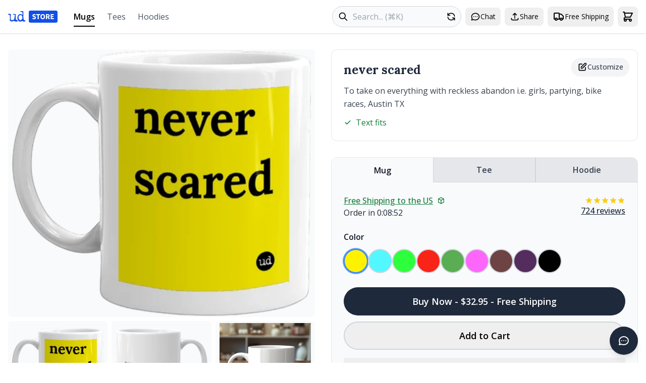

--- FILE ---
content_type: text/html; charset=utf-8
request_url: https://urbandictionary.store/mug/never-scared-1682320
body_size: 35400
content:
 <!DOCTYPE html><html lang="en" style="scrollbar-gutter:stable"><head> <script async src="https://www.googletagmanager.com/gtag/js?id=G-VVLQNM6Q4N"></script><script>window.dataLayer=window.dataLayer||[];function gtag(){dataLayer.push(arguments)}gtag("js",new Date);gtag("config","G-VVLQNM6Q4N")</script> <script src="https://js.sentry-cdn.com/ec0d1ba79cd9cd3f13680722b4105982.min.js" crossorigin="anonymous"></script><script>Sentry.onLoad(function(){Sentry.init({environment:"localhost"===window.location.hostname?"development":"production",tracesSampleRate:.1,beforeSend(event,hint){"localhost"===window.location.hostname&&console.error("Sentry captured:",hint.originalException||hint.syntheticException);return event}})})</script> <script>!function(t,e){var o,n,p,r;e.__SV||(window.posthog=e,e._i=[],e.init=function(i,s,a){function g(t,e){var o=e.split(".");2==o.length&&(t=t[o[0]],e=o[1]);t[e]=function(){t.push([e].concat(Array.prototype.slice.call(arguments,0)))}}(p=t.createElement("script")).type="text/javascript",p.async=!0,p.src=s.api_host+"/static/array.js",(r=t.getElementsByTagName("script")[0]).parentNode.insertBefore(p,r);var u=e;for(void 0!==a?u=e[a]=[]:a="posthog",u.people=u.people||[],u.toString=function(t){var e="posthog";return"posthog"!==a&&(e+="."+a),t||(e+=" (stub)"),e},u.people.toString=function(){return u.toString(1)+".people (stub)"},o="capture identify alias people.set people.set_once set_config register register_once unregister opt_out_tracking has_opted_out_tracking opt_in_tracking reset isFeatureEnabled onFeatureFlags getFeatureFlag getFeatureFlagPayload reloadFeatureFlags group updateEarlyAccessFeatureEnrollment getEarlyAccessFeatures getActiveMatchingSurveys getSurveys".split(" "),n=0;n<o.length;n++)g(u,o[n]);e._i.push([i,s,a])},e.__SV=1)}(document,window.posthog||[]);posthog.init("phc_ApTU037SqrwV6PeRwmwQraDpxV2FN6y1gx6qJAVSATN",{api_host:"https://i.urbandictionary.store",person_profiles:"always"})</script> <meta charset="UTF-8"><meta name="viewport" content="width=device-width,initial-scale=1"><title>Never Scared Mug - Urban Dictionary Store</title><meta name="description" content="FREE shipping! Buy never scared mug from Urban Dictionary Store. Custom printed mug with definition. $32.95, 9 colors available.">  <link href="/apple-touch-icon.png" rel="apple-touch-icon" sizes="180x180"><link href="/favicon-32x32.png" rel="icon" sizes="32x32" type="image/png"><link href="/favicon-16x16.png" rel="icon" sizes="16x16" type="image/png"><link href="/site.webmanifest" rel="manifest"><link color="#1e2935" href="/safari-pinned-tab.svg" rel="mask-icon" data-htmlcs-ignore="WCAG2AA.Principle1.Guideline1_4.1_4_3_F24.F24.FGColour"><meta content="#f2fd53" name="msapplication-TileColor"><meta content="/mstile-144x144.png" name="msapplication-TileImage"><meta content="#ffffff" name="theme-color">    <link rel="canonical" href="https://urbandictionary.store/mug/never-scared-1682320"><meta property="og:title" content="never scared mug - Urban Dictionary Store"><meta property="og:description" content="FREE shipping! Buy never scared mug from Urban Dictionary Store. Custom printed mug with definition. $32.95, 9 colors available."><meta property="og:type" content="product"><meta property="og:site_name" content="Urban Dictionary Store"><meta property="og:url" content="https://urbandictionary.store/mug/never-scared-1682320">  <meta property="og:image" content="https://urbandictionary.store/image/mug/never-scared-1682320">  <meta property="og:image:alt" content="never scared mug">     <script type="application/ld+json">{"@context": "https://schema.org/", "@type": "Organization", "logo": "https://urbandictionary.store/assets/logo.png", "name": "Urban Dictionary", "sameAs": ["https://twitter.com/urbandictionary", "https://www.facebook.com/urbandictionary", "https://www.instagram.com/urbandictionary"], "url": "https://urbandictionary.com"}</script>  <script type="application/ld+json">{"@context": "https://schema.org/", "@type": "Product", "brand": {"@type": "Brand", "name": "Urban Dictionary"}, "description": "Custom printed mug featuring the Urban Dictionary definition: To take on everything with reckless abandon i.e. girls, partying, bike races, Austin TX", "image": "https://urbandictionary.store/image/mug/never-scared-1682320", "mpn": "ud-mug-never-scared-1682320", "name": "never scared mug", "offers": {"@type": "Offer", "availability": "https://schema.org/InStock", "price": "32.95", "priceCurrency": "USD", "url": "https://urbandictionary.store/mug/never-scared-1682320"}, "sku": "ud-mug-never-scared-1682320"}</script>  <script type="application/ld+json">{"@context": "https://schema.org/", "@type": "BreadcrumbList", "itemListElement": [{"@type": "ListItem", "item": "https://urbandictionary.store/", "name": "Home", "position": 1}, {"@type": "ListItem", "item": "https://urbandictionary.store", "name": "Mugs", "position": 2}, {"@type": "ListItem", "name": "never scared mug", "position": 3}]}</script>     <link rel="preconnect" href="https://fonts.googleapis.com"><link rel="preconnect" href="https://fonts.gstatic.com" crossorigin><link href="https://fonts.googleapis.com/css2?family=Lora:wght@400;700&display=swap" rel="stylesheet">  <link rel="stylesheet" href="https://cdn.jsdelivr.net/npm/swiper@11/swiper-bundle.min.css"><script src="https://cdn.jsdelivr.net/npm/swiper@11/swiper-bundle.min.js"></script>  <script src="https://cdn.jsdelivr.net/npm/marked@11.0.0/marked.min.js"></script>  <link rel="stylesheet" href="https://fonts.googleapis.com/css2?family=Open+Sans:wght@400;500;600;700&display=swap">  <link rel="stylesheet" href="https://fonts.googleapis.com/css2?family=Lora:wght@400;500;600;700&display=swap">  <script src="https://unpkg.com/htmx.org@1.9.10"></script>  <link rel="stylesheet" href="/dist/assets/app-fbfc9c30.css">
    <script type="module" src="/dist/assets/app-3918d6d4.js"></script>  <script>window.currentProductType="mug"</script>  <script>const config= {"artwork_templates": {"front": "https://udimg.com/v1/artwork/mug/file.png?bg={{{encode bg}}}\u0026fg={{{encode fg}}}\u0026logo-variant={{{encode logo_variant}}}\u0026word={{{encode word}}}\u0026meaning={{{encode meaning}}}"}, "available_colors": [{"bg": "FFF200", "color": "#FFF200", "color_name": "Yellow", "fg": "000000", "logo_variant": "dark"}, {"bg": "53F7FF", "color": "#53F7FF", "color_name": "Aquamarine", "fg": "000000", "logo_variant": "dark"}, {"bg": "2EFF3D", "color": "#2EFF3D", "color_name": "Harlequin", "fg": "000000", "logo_variant": "dark"}, {"bg": "F82418", "color": "#F82418", "color_name": "Scarlet", "fg": "FFFFFF", "logo_variant": "light"}, {"bg": "5AAD52", "color": "#5AAD52", "color_name": "Grass", "fg": "FFFFFF", "logo_variant": "light"}, {"bg": "FC66FB", "color": "#FC66FB", "color_name": "Pink Flamingo", "fg": "FFFFFF", "logo_variant": "dark"}, {"bg": "6D4343", "color": "#6D4343", "color_name": "Ferra", "fg": "FFFFFF", "logo_variant": "light"}, {"bg": "542C5D", "color": "#542C5D", "color_name": "Eggplant", "fg": "FFFFFF", "logo_variant": "light"}, {"bg": "000000", "color": "#000000", "color_name": "Black", "fg": "FFFFFF", "logo_variant": "light"}], "available_sizes": [], "defid": "1682320", "image_templates": {"back": "https://udimg.com/v1/preview/mug/back.webp?bg={{{encode bg}}}\u0026fg={{{encode fg}}}\u0026fill=FFFFFF\u0026logo-variant={{{encode logo_variant}}}\u0026word={{{encode word}}}\u0026meaning={{{encode meaning}}}\u0026size={{{size}}}", "front": "https://udimg.com/v1/preview/mug/front.webp?bg={{{encode bg}}}\u0026fg={{{encode fg}}}\u0026fill=FFFFFF\u0026logo-variant={{{encode logo_variant}}}\u0026word={{{encode word}}}\u0026size={{{size}}}"}, "meaning": "To take on everything with reckless abandon i.e. girls, partying, bike races, Austin TX", "photo_url": "https://urbandictionary.store/assets/photos/mug.jpeg", "product_color": "#FFF200", "product_price": "$32.95", "product_type": "mug", "variant_id": "39479422255165", "variants": [{"color": "#FFF200", "color_name": "Yellow", "image_params": {"bg": "FFF200", "fg": "000000", "logo_variant": "dark"}, "size": null, "variant_id": "39479422255165"}, {"color": "#53F7FF", "color_name": "Aquamarine", "image_params": {"bg": "53F7FF", "fg": "000000", "logo_variant": "dark"}, "size": null, "variant_id": "39479422287933"}, {"color": "#2EFF3D", "color_name": "Harlequin", "image_params": {"bg": "2EFF3D", "fg": "000000", "logo_variant": "dark"}, "size": null, "variant_id": "39479422320701"}, {"color": "#F82418", "color_name": "Scarlet", "image_params": {"bg": "F82418", "fg": "FFFFFF", "logo_variant": "light"}, "size": null, "variant_id": "39479422353469"}, {"color": "#5AAD52", "color_name": "Grass", "image_params": {"bg": "5AAD52", "fg": "FFFFFF", "logo_variant": "light"}, "size": null, "variant_id": "39479422386237"}, {"color": "#FC66FB", "color_name": "Pink Flamingo", "image_params": {"bg": "FC66FB", "fg": "FFFFFF", "logo_variant": "dark"}, "size": null, "variant_id": "39479422419005"}, {"color": "#6D4343", "color_name": "Ferra", "image_params": {"bg": "6D4343", "fg": "FFFFFF", "logo_variant": "light"}, "size": null, "variant_id": "39479422451773"}, {"color": "#542C5D", "color_name": "Eggplant", "image_params": {"bg": "542C5D", "fg": "FFFFFF", "logo_variant": "light"}, "size": null, "variant_id": "39479422484541"}, {"color": "#000000", "color_name": "Black", "image_params": {"bg": "000000", "fg": "FFFFFF", "logo_variant": "light"}, "size": null, "variant_id": "39479422517309"}], "word": "never scared"};console.log("Registering productCustomizer component...");document.addEventListener("alpine:init",()=>{console.log("alpine:init fired, registering productCustomizer");Alpine.data("productCustomizer",()=>initProductCustomizer(config));console.log("productCustomizer registered")});console.log("Event listener added for alpine:init")</script>   </head><body x-data="appData()" @add-to-cart.window="addToCart($event.detail)" :class="{ 'overflow-hidden': cartOpen || mobileMenuOpen || modalShown }" class="bg-white" style="font-family:'Open Sans',sans-serif"><a href="#main-content" class="skip-link">Skip to main content</a> <nav class="bg-white shadow py-2 sm:py-3" aria-label="Main navigation"><div class="max-w-7xl mx-auto px-4"><div class="lg:hidden"><div class="flex items-center justify-between mb-2"><div class="flex items-center"><button @click="mobileMenuOpen = !mobileMenuOpen" class="p-2 hover:bg-slate-200 rounded-lg" aria-label="Open navigation menu"><svg class="w-6 h-6" fill="none" stroke="currentColor" viewBox="0 0 24 24"><path stroke-linecap="round" stroke-linejoin="round" stroke-width="2" d="M4 6h16M4 12h16M4 18h16"></path></svg></button> <button @click="$dispatch('open-chat')" class="p-2 hover:bg-slate-200 rounded-lg" aria-label="Open chat"> <svg class="w-5 h-5" fill="none" stroke="currentColor" viewBox="0 0 24 24">
    <path stroke-linecap="round" stroke-linejoin="round" stroke-width="2" d="M8 12h.01M12 12h.01M16 12h.01M21 12c0 4.418-4.03 8-9 8a9.863 9.863 0 01-4.255-.949L3 20l1.395-3.72C3.512 15.042 3 13.574 3 12c0-4.418 4.03-8 9-8s9 3.582 9 8z"/>
</svg> </button></div><a href="/" class="h-8 flex items-center absolute left-1/2 transform -translate-x-1/2" aria-label="Urban Dictionary Store home"> <svg width="98" height="24" viewBox="0 0 98 24" fill="none" xmlns="http://www.w3.org/2000/svg"><path d="M18.8949 21.2721C17.5328 21.7168 16.6212 21.9255 16.16 21.9255C15.6173 21.9255 14.7979 21.7498 13.7018 21.4093C12.6056 21.0579 11.8351 20.734 11.3847 20.4045L7.3257 21.8541C6.4846 21.618 5.94196 21.4478 5.68692 21.338C5.07373 21.036 4.66132 20.6516 4.44969 20.1574L3.90704 20.6351L3.4675 19.806L3.71169 15.1718C3.73339 14.9357 3.70084 14.6117 3.60859 14.167C3.51634 13.7222 3.4675 13.4092 3.4675 13.2006C3.4675 12.9205 3.51634 12.4978 3.60859 11.9157C3.70084 11.3447 3.74967 10.9109 3.74967 10.6309C3.74967 9.61508 3.46207 8.89029 2.89772 8.44554C2.31167 8.61026 1.75274 8.69262 1.25894 8.69262L0.819393 8.1106L0.472101 8.00627C0.287602 7.77017 0.124808 7.51759 0 7.2101L0.748849 6.48532C2.02949 6.39197 2.68609 6.34256 2.73493 6.34256C2.87602 6.34256 3.76053 6.57866 5.39931 7.02891L5.5404 7.4517C5.63265 7.66035 5.68149 7.80311 5.68149 7.87449C5.68149 8.35219 5.46443 9.62606 5.03574 11.6796L5.38303 11.9926C5.17683 13.1512 5.07373 13.7551 5.07373 13.8265C5.07373 14.3976 5.29078 15.9185 5.71947 18.3564C6.88616 18.7792 7.49392 18.9769 7.56446 18.9769C8.9265 18.9769 10.4025 18.4882 11.9707 17.4944C12.3614 16.4566 12.6382 15.1937 12.8227 13.6893C12.9638 12.3934 13.0886 11.0976 13.2025 9.7798L13.6204 9.46683V8.81342L12.5568 8.08863H9.82187L9.61566 7.18814L11.3901 6.39197L13.1646 7.04538L14.1196 6.66102L14.939 7.01243C15.1723 7.5121 15.2863 7.8086 15.2863 7.87449C15.2863 8.20394 15.2158 8.67066 15.0801 9.28563C14.9661 9.87864 14.9064 10.3454 14.9064 10.6638C14.9064 10.6419 15.0204 11.3776 15.2537 12.8821L14.8739 13.1621L15.6227 18.4882L16.2359 18.0654C17.0065 18.4882 18.0267 19.0812 19.2802 19.8609L18.9329 21.2391L18.8949 21.2721ZM33.9207 21.2721H32.9982L32.3199 21.8211L33.9207 21.2721ZM33.9207 21.2721H32.9982L32.3199 21.8211C31.7067 21.6784 31.0827 21.585 30.4749 21.5411L30.2307 21.8211L28.071 20.6077C27.9082 20.6791 27.333 20.9207 26.3291 21.3325C25.602 21.6619 24.9996 21.8211 24.5167 21.8486L24.2725 22.0572C22.5415 21.9145 21.136 21.1128 20.0399 19.6413C19.0143 18.2631 18.5042 16.6268 18.5042 14.76C18.5042 12.7284 18.998 10.9548 20.0019 9.43388C21.1469 7.70428 22.6554 6.84222 24.5492 6.84222C24.9671 6.84222 25.564 7.05087 26.3617 7.46268C27.1811 7.88547 27.8051 8.08314 28.2446 8.08314L28.4509 8.0502L29.0261 6.90811C28.5865 6.51277 28.3912 5.73857 28.4129 4.59648L28.4454 3.66304L27.8702 3.00964C27.6857 3.05905 27.4904 3.08102 27.295 3.08102C26.926 3.08102 26.0361 2.92727 24.6306 2.63626L24.457 2.42761L24.6632 1.24709C25.0322 1.08236 25.2275 1 25.2764 1L28.147 1.31298L28.4237 1.03294L29.8563 1.2416L30.3989 2.10365C30.2144 2.9108 30.1222 3.3281 30.1222 3.35556C30.1222 3.49832 30.171 3.70697 30.2633 3.97602C30.3772 4.25605 30.4369 4.45372 30.4369 4.59648C30.4369 4.89847 30.3881 5.35421 30.2958 5.97467C30.2036 6.59513 30.1548 7.06185 30.1548 7.35286C30.1548 7.46817 30.2036 7.64388 30.2958 7.869C30.3881 8.10511 30.4369 8.27532 30.4369 8.38514C30.4369 8.45652 30.3338 8.95618 30.1276 9.9006L30.4369 10.1806L30.0896 11.4655L30.3989 11.7785L30.0896 12.6405C30.2958 13.3049 30.4803 14.2383 30.6323 15.4408C30.7951 16.7696 30.9416 17.7085 31.0718 18.2411C32.0757 19.1416 33.123 19.5699 34.2083 19.5589L34.4851 19.839V20.701L33.9099 21.2501L33.9207 21.2721ZM27.8648 12.0475L28.1741 11.1141L27.4578 10.0379H26.8826L25.9276 9.13738C24.7175 8.92873 24.0717 8.8244 23.9795 8.8244C23.5888 8.8244 22.9647 9.25818 22.0965 10.1093C21.2554 10.9603 20.8267 11.5808 20.8267 11.9761V13.2939C20.8267 13.3159 20.8972 13.5136 21.0329 13.8759L20.8267 14.123V15.2322C20.8267 15.946 21.874 17.3077 23.9632 19.3064L25.9113 18.62L26.8663 17.3681H27.5121C27.5121 16.6323 27.8377 15.7593 28.4671 14.7435L27.8539 12.0475" fill="#134FE6"></path><path d="M95 0H44C42.3431 0 41 1.34315 41 3V21C41 22.6569 42.3431 24 44 24H95C96.6569 24 98 22.6569 98 21V3C98 1.34315 96.6569 0 95 0Z" fill="#134FE6"></path><path d="M51.5285 17.1824C50.88 17.1824 50.2315 17.0608 49.5829 16.8176C48.9445 16.5744 48.372 16.2197 47.8653 15.7536L49.1421 14.2184C49.4968 14.5224 49.892 14.7707 50.3277 14.9632C50.7635 15.1557 51.184 15.252 51.5893 15.252C52.0555 15.252 52.4 15.1659 52.6229 14.9936C52.856 14.8213 52.9725 14.5883 52.9725 14.2944C52.9725 13.9803 52.8408 13.7523 52.5773 13.6104C52.324 13.4584 51.9795 13.2912 51.5437 13.1088L50.2517 12.5616C49.9173 12.4197 49.5981 12.2323 49.2941 11.9992C48.9901 11.756 48.7419 11.4571 48.5493 11.1024C48.3568 10.7477 48.2605 10.3323 48.2605 9.856C48.2605 9.3088 48.4075 8.81227 48.7013 8.3664C49.0053 7.92053 49.4208 7.56587 49.9477 7.3024C50.4848 7.03893 51.0979 6.9072 51.7869 6.9072C52.3544 6.9072 52.9219 7.01867 53.4893 7.2416C54.0568 7.46453 54.5533 7.7888 54.9789 8.2144L53.8389 9.628C53.5147 9.37467 53.1904 9.18213 52.8661 9.0504C52.5419 8.90853 52.1821 8.8376 51.7869 8.8376C51.4019 8.8376 51.0928 8.91867 50.8597 9.0808C50.6368 9.2328 50.5253 9.45067 50.5253 9.7344C50.5253 10.0384 50.6672 10.2664 50.9509 10.4184C51.2448 10.5704 51.6045 10.7325 52.0301 10.9048L53.3069 11.4216C53.9048 11.6648 54.3811 11.9992 54.7357 12.4248C55.0904 12.8504 55.2677 13.4128 55.2677 14.112C55.2677 14.6592 55.1208 15.1659 54.8269 15.632C54.5331 16.0981 54.1075 16.4731 53.5501 16.7568C52.9928 17.0405 52.3189 17.1824 51.5285 17.1824ZM58.5834 17V8.9744H55.8626V7.0896H63.5538V8.9744H60.833V17H58.5834ZM68.6966 17.1824C67.8049 17.1824 67.0195 16.9747 66.3406 16.5592C65.6718 16.1437 65.1449 15.5509 64.7598 14.7808C64.3849 14.0005 64.1974 13.0733 64.1974 11.9992C64.1974 10.9149 64.3849 9.99787 64.7598 9.248C65.1449 8.488 65.6718 7.9104 66.3406 7.5152C67.0195 7.10987 67.8049 6.9072 68.6966 6.9072C69.5883 6.9072 70.3686 7.10987 71.0374 7.5152C71.7163 7.9104 72.2433 8.488 72.6182 9.248C73.0033 10.008 73.1958 10.9251 73.1958 11.9992C73.1958 13.0733 73.0033 14.0005 72.6182 14.7808C72.2433 15.5509 71.7163 16.1437 71.0374 16.5592C70.3686 16.9747 69.5883 17.1824 68.6966 17.1824ZM68.6966 15.252C69.3755 15.252 69.9126 14.9581 70.3078 14.3704C70.703 13.7827 70.9006 12.9923 70.9006 11.9992C70.9006 11.0061 70.703 10.2309 70.3078 9.6736C69.9126 9.11627 69.3755 8.8376 68.6966 8.8376C68.0177 8.8376 67.4806 9.11627 67.0854 9.6736C66.6902 10.2309 66.4926 11.0061 66.4926 11.9992C66.4926 12.9923 66.6902 13.7827 67.0854 14.3704C67.4806 14.9581 68.0177 15.252 68.6966 15.252ZM75.0592 17V7.0896H78.6312C79.3304 7.0896 79.9688 7.18587 80.5464 7.3784C81.124 7.5608 81.5851 7.87493 81.9296 8.3208C82.2741 8.76667 82.4464 9.3848 82.4464 10.1752C82.4464 10.9048 82.2843 11.5077 81.96 11.984C81.6459 12.4501 81.2203 12.7997 80.6832 13.0328L82.9328 17H80.4248L78.5248 13.428H77.2936V17H75.0592ZM77.2936 11.6496H78.4488C79.0365 11.6496 79.4824 11.528 79.7864 11.2848C80.1005 11.0315 80.2576 10.6616 80.2576 10.1752C80.2576 9.6888 80.1005 9.34933 79.7864 9.1568C79.4824 8.96427 79.0365 8.868 78.4488 8.868H77.2936V11.6496ZM84.3811 17V7.0896H90.5827V8.9744H86.6155V10.9656H89.9899V12.8352H86.6155V15.1152H90.7347V17H84.3811Z" fill="white"></path></svg> </a><div class="flex items-center"><button @click="shareCurrentPage()" class="p-2 hover:bg-slate-200 rounded-lg" aria-label="Share this page"> <svg class="w-5 h-5" fill="none" stroke="currentColor" viewBox="0 0 24 24">
    <path stroke-linecap="round" stroke-linejoin="round" stroke-width="2" d="M4 16v1a3 3 0 003 3h10a3 3 0 003-3v-1m-4-8l-4-4m0 0L8 8m4-4v12"/>
</svg> </button> <button @click="openModal('timeline')" class="p-2 hover:bg-slate-200 rounded-lg" aria-label="Free shipping information"> <svg class="w-6 h-6" fill="none" stroke="currentColor" viewBox="0 0 24 24">
    <path stroke-linecap="round" stroke-linejoin="round" stroke-width="2" d="M13 16V6a1 1 0 00-1-1H4a1 1 0 00-1 1v10a1 1 0 001 1h1m8-1a1 1 0 01-1 1H9m4-1V8a1 1 0 011-1h2.586a1 1 0 01.707.293l3.414 3.414a1 1 0 01.293.707V16a1 1 0 01-1 1h-1m-6-1a1 1 0 001 1h1M5 17a2 2 0 104 0m-4 0a2 2 0 114 0m6 0a2 2 0 104 0m-4 0a2 2 0 114 0"/>
</svg> </button> <button @click="cartOpen = true" class="p-2 hover:bg-slate-200 rounded-lg relative" aria-label="Open shopping cart" data-testid="cart-button"> <svg class="w-6 h-6" fill="none" stroke="currentColor" viewBox="0 0 24 24">
    <path stroke-linecap="round" stroke-linejoin="round" stroke-width="2" d="M3 3h2l.4 2M7 13h10l4-8H5.4M7 13L5.4 5M7 13l-2.293 2.293c-.63.63-.184 1.707.707 1.707H17m0 0a2 2 0 100 4 2 2 0 000-4zm-8 2a2 2 0 11-4 0 2 2 0 014 0z"></path>
</svg> <span x-show="cartCount > 0" x-cloak x-text="cartCount" class="absolute -right-[4px] top-[2px] bg-orange-600 text-white rounded-full min-w-[16px] h-4 px-1 flex items-center justify-center text-xs" data-testid="cart-count"></span></button></div></div><form action="/search" method="get" class="relative"><label for="mobile-search" class="sr-only">Search products</label> <span class="absolute left-3 top-1/2 transform -translate-y-1/2"> <svg class="w-5 h-5" fill="none" stroke="currentColor" viewBox="0 0 24 24">
    <path stroke-linecap="round" stroke-linejoin="round" stroke-width="2" d="M21 21l-6-6m2-5a7 7 0 11-14 0 7 7 0 0114 0z"></path>
</svg> </span><input type="text" id="mobile-search" name="q" placeholder="Search..." required class="pl-10 pr-12 py-2 w-full border border-gray-300 rounded-full focus:outline-none focus:ring-2 focus:ring-blue-500 focus:border-transparent bg-gray-50"> <button type="submit" class="sr-only" aria-label="Submit search">Search</button> <a href="/random" class="absolute right-1 top-1/2 transform -translate-y-1/2 p-1.5 rounded-full hover:bg-gray-200" aria-label="Random product"> <svg class="w-5 h-5" fill="none" stroke="currentColor" viewBox="0 0 24 24">
    <path stroke-linecap="round" stroke-linejoin="round" stroke-width="2" d="M4 4v5h.582m15.356 2A8.001 8.001 0 004.582 9m0 0H9m11 11v-5h-.581m0 0a8.003 8.003 0 01-15.357-2m15.357 2H15"></path>
</svg> </a></form></div><div class="hidden lg:flex items-center justify-between"><div class="flex items-center space-x-8"><a href="/" class="h-10 flex items-center" aria-label="Urban Dictionary Store home"> <svg width="98" height="24" viewBox="0 0 98 24" fill="none" xmlns="http://www.w3.org/2000/svg"><path d="M18.8949 21.2721C17.5328 21.7168 16.6212 21.9255 16.16 21.9255C15.6173 21.9255 14.7979 21.7498 13.7018 21.4093C12.6056 21.0579 11.8351 20.734 11.3847 20.4045L7.3257 21.8541C6.4846 21.618 5.94196 21.4478 5.68692 21.338C5.07373 21.036 4.66132 20.6516 4.44969 20.1574L3.90704 20.6351L3.4675 19.806L3.71169 15.1718C3.73339 14.9357 3.70084 14.6117 3.60859 14.167C3.51634 13.7222 3.4675 13.4092 3.4675 13.2006C3.4675 12.9205 3.51634 12.4978 3.60859 11.9157C3.70084 11.3447 3.74967 10.9109 3.74967 10.6309C3.74967 9.61508 3.46207 8.89029 2.89772 8.44554C2.31167 8.61026 1.75274 8.69262 1.25894 8.69262L0.819393 8.1106L0.472101 8.00627C0.287602 7.77017 0.124808 7.51759 0 7.2101L0.748849 6.48532C2.02949 6.39197 2.68609 6.34256 2.73493 6.34256C2.87602 6.34256 3.76053 6.57866 5.39931 7.02891L5.5404 7.4517C5.63265 7.66035 5.68149 7.80311 5.68149 7.87449C5.68149 8.35219 5.46443 9.62606 5.03574 11.6796L5.38303 11.9926C5.17683 13.1512 5.07373 13.7551 5.07373 13.8265C5.07373 14.3976 5.29078 15.9185 5.71947 18.3564C6.88616 18.7792 7.49392 18.9769 7.56446 18.9769C8.9265 18.9769 10.4025 18.4882 11.9707 17.4944C12.3614 16.4566 12.6382 15.1937 12.8227 13.6893C12.9638 12.3934 13.0886 11.0976 13.2025 9.7798L13.6204 9.46683V8.81342L12.5568 8.08863H9.82187L9.61566 7.18814L11.3901 6.39197L13.1646 7.04538L14.1196 6.66102L14.939 7.01243C15.1723 7.5121 15.2863 7.8086 15.2863 7.87449C15.2863 8.20394 15.2158 8.67066 15.0801 9.28563C14.9661 9.87864 14.9064 10.3454 14.9064 10.6638C14.9064 10.6419 15.0204 11.3776 15.2537 12.8821L14.8739 13.1621L15.6227 18.4882L16.2359 18.0654C17.0065 18.4882 18.0267 19.0812 19.2802 19.8609L18.9329 21.2391L18.8949 21.2721ZM33.9207 21.2721H32.9982L32.3199 21.8211L33.9207 21.2721ZM33.9207 21.2721H32.9982L32.3199 21.8211C31.7067 21.6784 31.0827 21.585 30.4749 21.5411L30.2307 21.8211L28.071 20.6077C27.9082 20.6791 27.333 20.9207 26.3291 21.3325C25.602 21.6619 24.9996 21.8211 24.5167 21.8486L24.2725 22.0572C22.5415 21.9145 21.136 21.1128 20.0399 19.6413C19.0143 18.2631 18.5042 16.6268 18.5042 14.76C18.5042 12.7284 18.998 10.9548 20.0019 9.43388C21.1469 7.70428 22.6554 6.84222 24.5492 6.84222C24.9671 6.84222 25.564 7.05087 26.3617 7.46268C27.1811 7.88547 27.8051 8.08314 28.2446 8.08314L28.4509 8.0502L29.0261 6.90811C28.5865 6.51277 28.3912 5.73857 28.4129 4.59648L28.4454 3.66304L27.8702 3.00964C27.6857 3.05905 27.4904 3.08102 27.295 3.08102C26.926 3.08102 26.0361 2.92727 24.6306 2.63626L24.457 2.42761L24.6632 1.24709C25.0322 1.08236 25.2275 1 25.2764 1L28.147 1.31298L28.4237 1.03294L29.8563 1.2416L30.3989 2.10365C30.2144 2.9108 30.1222 3.3281 30.1222 3.35556C30.1222 3.49832 30.171 3.70697 30.2633 3.97602C30.3772 4.25605 30.4369 4.45372 30.4369 4.59648C30.4369 4.89847 30.3881 5.35421 30.2958 5.97467C30.2036 6.59513 30.1548 7.06185 30.1548 7.35286C30.1548 7.46817 30.2036 7.64388 30.2958 7.869C30.3881 8.10511 30.4369 8.27532 30.4369 8.38514C30.4369 8.45652 30.3338 8.95618 30.1276 9.9006L30.4369 10.1806L30.0896 11.4655L30.3989 11.7785L30.0896 12.6405C30.2958 13.3049 30.4803 14.2383 30.6323 15.4408C30.7951 16.7696 30.9416 17.7085 31.0718 18.2411C32.0757 19.1416 33.123 19.5699 34.2083 19.5589L34.4851 19.839V20.701L33.9099 21.2501L33.9207 21.2721ZM27.8648 12.0475L28.1741 11.1141L27.4578 10.0379H26.8826L25.9276 9.13738C24.7175 8.92873 24.0717 8.8244 23.9795 8.8244C23.5888 8.8244 22.9647 9.25818 22.0965 10.1093C21.2554 10.9603 20.8267 11.5808 20.8267 11.9761V13.2939C20.8267 13.3159 20.8972 13.5136 21.0329 13.8759L20.8267 14.123V15.2322C20.8267 15.946 21.874 17.3077 23.9632 19.3064L25.9113 18.62L26.8663 17.3681H27.5121C27.5121 16.6323 27.8377 15.7593 28.4671 14.7435L27.8539 12.0475" fill="#134FE6"></path><path d="M95 0H44C42.3431 0 41 1.34315 41 3V21C41 22.6569 42.3431 24 44 24H95C96.6569 24 98 22.6569 98 21V3C98 1.34315 96.6569 0 95 0Z" fill="#134FE6"></path><path d="M51.5285 17.1824C50.88 17.1824 50.2315 17.0608 49.5829 16.8176C48.9445 16.5744 48.372 16.2197 47.8653 15.7536L49.1421 14.2184C49.4968 14.5224 49.892 14.7707 50.3277 14.9632C50.7635 15.1557 51.184 15.252 51.5893 15.252C52.0555 15.252 52.4 15.1659 52.6229 14.9936C52.856 14.8213 52.9725 14.5883 52.9725 14.2944C52.9725 13.9803 52.8408 13.7523 52.5773 13.6104C52.324 13.4584 51.9795 13.2912 51.5437 13.1088L50.2517 12.5616C49.9173 12.4197 49.5981 12.2323 49.2941 11.9992C48.9901 11.756 48.7419 11.4571 48.5493 11.1024C48.3568 10.7477 48.2605 10.3323 48.2605 9.856C48.2605 9.3088 48.4075 8.81227 48.7013 8.3664C49.0053 7.92053 49.4208 7.56587 49.9477 7.3024C50.4848 7.03893 51.0979 6.9072 51.7869 6.9072C52.3544 6.9072 52.9219 7.01867 53.4893 7.2416C54.0568 7.46453 54.5533 7.7888 54.9789 8.2144L53.8389 9.628C53.5147 9.37467 53.1904 9.18213 52.8661 9.0504C52.5419 8.90853 52.1821 8.8376 51.7869 8.8376C51.4019 8.8376 51.0928 8.91867 50.8597 9.0808C50.6368 9.2328 50.5253 9.45067 50.5253 9.7344C50.5253 10.0384 50.6672 10.2664 50.9509 10.4184C51.2448 10.5704 51.6045 10.7325 52.0301 10.9048L53.3069 11.4216C53.9048 11.6648 54.3811 11.9992 54.7357 12.4248C55.0904 12.8504 55.2677 13.4128 55.2677 14.112C55.2677 14.6592 55.1208 15.1659 54.8269 15.632C54.5331 16.0981 54.1075 16.4731 53.5501 16.7568C52.9928 17.0405 52.3189 17.1824 51.5285 17.1824ZM58.5834 17V8.9744H55.8626V7.0896H63.5538V8.9744H60.833V17H58.5834ZM68.6966 17.1824C67.8049 17.1824 67.0195 16.9747 66.3406 16.5592C65.6718 16.1437 65.1449 15.5509 64.7598 14.7808C64.3849 14.0005 64.1974 13.0733 64.1974 11.9992C64.1974 10.9149 64.3849 9.99787 64.7598 9.248C65.1449 8.488 65.6718 7.9104 66.3406 7.5152C67.0195 7.10987 67.8049 6.9072 68.6966 6.9072C69.5883 6.9072 70.3686 7.10987 71.0374 7.5152C71.7163 7.9104 72.2433 8.488 72.6182 9.248C73.0033 10.008 73.1958 10.9251 73.1958 11.9992C73.1958 13.0733 73.0033 14.0005 72.6182 14.7808C72.2433 15.5509 71.7163 16.1437 71.0374 16.5592C70.3686 16.9747 69.5883 17.1824 68.6966 17.1824ZM68.6966 15.252C69.3755 15.252 69.9126 14.9581 70.3078 14.3704C70.703 13.7827 70.9006 12.9923 70.9006 11.9992C70.9006 11.0061 70.703 10.2309 70.3078 9.6736C69.9126 9.11627 69.3755 8.8376 68.6966 8.8376C68.0177 8.8376 67.4806 9.11627 67.0854 9.6736C66.6902 10.2309 66.4926 11.0061 66.4926 11.9992C66.4926 12.9923 66.6902 13.7827 67.0854 14.3704C67.4806 14.9581 68.0177 15.252 68.6966 15.252ZM75.0592 17V7.0896H78.6312C79.3304 7.0896 79.9688 7.18587 80.5464 7.3784C81.124 7.5608 81.5851 7.87493 81.9296 8.3208C82.2741 8.76667 82.4464 9.3848 82.4464 10.1752C82.4464 10.9048 82.2843 11.5077 81.96 11.984C81.6459 12.4501 81.2203 12.7997 80.6832 13.0328L82.9328 17H80.4248L78.5248 13.428H77.2936V17H75.0592ZM77.2936 11.6496H78.4488C79.0365 11.6496 79.4824 11.528 79.7864 11.2848C80.1005 11.0315 80.2576 10.6616 80.2576 10.1752C80.2576 9.6888 80.1005 9.34933 79.7864 9.1568C79.4824 8.96427 79.0365 8.868 78.4488 8.868H77.2936V11.6496ZM84.3811 17V7.0896H90.5827V8.9744H86.6155V10.9656H89.9899V12.8352H86.6155V15.1152H90.7347V17H84.3811Z" fill="white"></path></svg> </a><nav class="flex items-center space-x-6" aria-label="Product categories"><a href="/" class="relative py-2 text-black font-semibold">Mugs <div class="absolute bottom-0 left-0 right-0 h-0.5 bg-black"></div> </a><a href="/tees" class="relative py-2 text-gray-600 hover:text-black">Tees  </a><a href="/hoodies" class="relative py-2 text-gray-600 hover:text-black">Hoodies  </a></nav></div><div class="flex items-center space-x-2"><form action="/search" method="get" class="relative"><label for="desktop-search" class="sr-only">Search products</label> <span class="absolute left-3 top-1/2 transform -translate-y-1/2"> <svg class="w-5 h-5" fill="none" stroke="currentColor" viewBox="0 0 24 24">
    <path stroke-linecap="round" stroke-linejoin="round" stroke-width="2" d="M21 21l-6-6m2-5a7 7 0 11-14 0 7 7 0 0114 0z"></path>
</svg> </span><input type="text" id="desktop-search" name="q" placeholder="Search... (⌘K)" required @keydown.slash.window="if (!['INPUT', 'TEXTAREA'].includes($event.target.tagName)) { $el.focus(); $event.preventDefault(); }" @keydown.meta.k.window="$el.focus(); $event.preventDefault()" @keydown.ctrl.k.window="$el.focus(); $event.preventDefault()" @keydown.escape="$el.blur()" class="pl-10 pr-12 py-2 w-64 border border-gray-300 rounded-full focus:outline-none focus:ring-2 focus:ring-blue-500 focus:border-transparent bg-gray-50"> <button type="submit" class="sr-only" aria-label="Submit search">Search</button> <a href="/random" class="absolute right-1 top-1/2 transform -translate-y-1/2 p-1.5 rounded-full hover:bg-gray-200" aria-label="Random product"> <svg class="w-5 h-5" fill="none" stroke="currentColor" viewBox="0 0 24 24">
    <path stroke-linecap="round" stroke-linejoin="round" stroke-width="2" d="M4 4v5h.582m15.356 2A8.001 8.001 0 004.582 9m0 0H9m11 11v-5h-.581m0 0a8.003 8.003 0 01-15.357-2m15.357 2H15"></path>
</svg> </a></form><button @click="$dispatch('open-chat')" class="flex items-center gap-1.5 px-2.5 py-2 hover:bg-slate-200 rounded-lg" aria-label="Open chat"> <svg class="w-5 h-5" fill="none" stroke="currentColor" viewBox="0 0 24 24">
    <path stroke-linecap="round" stroke-linejoin="round" stroke-width="2" d="M8 12h.01M12 12h.01M16 12h.01M21 12c0 4.418-4.03 8-9 8a9.863 9.863 0 01-4.255-.949L3 20l1.395-3.72C3.512 15.042 3 13.574 3 12c0-4.418 4.03-8 9-8s9 3.582 9 8z"/>
</svg> <span class="hidden lg:inline text-sm">Chat</span></button> <button @click="shareCurrentPage()" class="flex items-center gap-1.5 px-2.5 py-2 hover:bg-slate-200 rounded-lg" aria-label="Share this page"> <svg class="w-5 h-5" fill="none" stroke="currentColor" viewBox="0 0 24 24">
    <path stroke-linecap="round" stroke-linejoin="round" stroke-width="2" d="M4 16v1a3 3 0 003 3h10a3 3 0 003-3v-1m-4-8l-4-4m0 0L8 8m4-4v12"/>
</svg> <span class="hidden lg:inline text-sm">Share</span></button> <button @click="openModal('timeline')" class="flex items-center gap-1.5 px-2.5 py-2 hover:bg-slate-200 rounded-lg" aria-label="Free shipping information"> <svg class="w-6 h-6" fill="none" stroke="currentColor" viewBox="0 0 24 24">
    <path stroke-linecap="round" stroke-linejoin="round" stroke-width="2" d="M13 16V6a1 1 0 00-1-1H4a1 1 0 00-1 1v10a1 1 0 001 1h1m8-1a1 1 0 01-1 1H9m4-1V8a1 1 0 011-1h2.586a1 1 0 01.707.293l3.414 3.414a1 1 0 01.293.707V16a1 1 0 01-1 1h-1m-6-1a1 1 0 001 1h1M5 17a2 2 0 104 0m-4 0a2 2 0 114 0m6 0a2 2 0 104 0m-4 0a2 2 0 114 0"/>
</svg> <span class="hidden lg:inline text-sm">Free Shipping</span></button> <button @click="cartOpen = true" class="p-2 hover:bg-slate-200 rounded-lg relative" aria-label="Open shopping cart"> <svg class="w-6 h-6" fill="none" stroke="currentColor" viewBox="0 0 24 24">
    <path stroke-linecap="round" stroke-linejoin="round" stroke-width="2" d="M3 3h2l.4 2M7 13h10l4-8H5.4M7 13L5.4 5M7 13l-2.293 2.293c-.63.63-.184 1.707.707 1.707H17m0 0a2 2 0 100 4 2 2 0 000-4zm-8 2a2 2 0 11-4 0 2 2 0 014 0z"></path>
</svg> <span x-show="cartCount > 0" x-cloak x-text="cartCount" class="absolute -right-[4px] top-[2px] bg-orange-600 text-white rounded-full min-w-[16px] h-4 px-1 flex items-center justify-center text-xs"></span></button></div></div></div></nav><div x-show="mobileMenuOpen" x-cloak x-transition:enter="transition ease-out duration-200" x-transition:enter-start="opacity-0" x-transition:enter-end="opacity-100" x-transition:leave="transition ease-in duration-150" x-transition:leave-start="opacity-100" x-transition:leave-end="opacity-0" @click="mobileMenuOpen = false" class="fixed inset-0 bg-black bg-opacity-50 z-40 lg:hidden"></div><div x-show="mobileMenuOpen" x-cloak x-transition:enter="transition ease-out duration-200" x-transition:enter-start="-translate-x-full" x-transition:enter-end="translate-x-0" x-transition:leave="transition ease-in duration-150" x-transition:leave-start="translate-x-0" x-transition:leave-end="-translate-x-full" class="fixed left-0 top-0 h-full w-64 bg-white shadow-lg z-50 lg:hidden flex flex-col"><div class="bg-brand text-white p-4"><div class="flex items-center justify-between"><div><h2 class="text-xl font-bold">Menu</h2></div><button @click="mobileMenuOpen = false" class="p-1.5 hover:bg-white/20 rounded-full" aria-label="Close menu"><svg class="w-5 h-5" fill="none" stroke="currentColor" viewBox="0 0 24 24"><path stroke-linecap="round" stroke-linejoin="round" stroke-width="2" d="M6 18L18 6M6 6l12 12"/></svg></button></div></div><div class="flex-1 overflow-y-auto"><nav class="p-3 space-y-1"><a href="/" @click="mobileMenuOpen = false" class="block px-3 py-2 rounded-lg hover:bg-gray-50 bg-gray-100 text-black font-semibold">Mugs </a><a href="/tees" @click="mobileMenuOpen = false" class="block px-3 py-2 rounded-lg hover:bg-gray-50 text-gray-600">Tees </a><a href="/hoodies" @click="mobileMenuOpen = false" class="block px-3 py-2 rounded-lg hover:bg-gray-50 text-gray-600">Hoodies</a></nav><div class="p-3 border-t"><a href="https://www.urbandictionary.com" target="_blank" rel="noopener noreferrer" class="flex items-center justify-center px-3 py-2 text-gray-600 hover:text-black hover:bg-gray-50 rounded-lg"><svg class="w-4 h-4 mr-2" fill="none" stroke="currentColor" viewBox="0 0 24 24"><path stroke-linecap="round" stroke-linejoin="round" stroke-width="2" d="M10 19l-7-7m0 0l7-7m-7 7h18"></path></svg> Back to urbandictionary.com</a></div></div></div> <div x-show="cartOpen" x-transition:enter="transition ease-out duration-300" x-transition:enter-start="opacity-0" x-transition:enter-end="opacity-100" x-transition:leave="transition ease-in duration-200" x-transition:leave-start="opacity-100" x-transition:leave-end="opacity-0" @click.self="cartOpen = false" class="fixed inset-0 bg-black bg-opacity-50 z-40" style="display:none"></div><div x-show="cartOpen" x-transition:enter="transition ease-out duration-300" x-transition:enter-start="translate-x-full" x-transition:enter-end="translate-x-0" x-transition:leave="transition ease-in duration-200" x-transition:leave-start="translate-x-0" x-transition:leave-end="translate-x-full" class="fixed right-0 top-0 h-full w-[92%] sm:w-[420px] bg-white shadow-2xl z-50 flex flex-col" data-testid="cart-drawer" style="display:none"><div class="bg-brand text-white p-4"><div class="flex items-center justify-between"><div><h2 class="text-xl font-bold" x-show="cartItems.length === 0">Your Cart</h2><h2 class="text-xl font-bold" x-show="cartItems.length > 0"><span x-text="cartItems.reduce((sum, item) => sum + item.quantity, 0)"></span> items in your cart</h2></div><button @click="cartOpen = false" class="p-1.5 hover:bg-white/20 rounded-full" aria-label="Close cart"><svg class="w-5 h-5" fill="none" stroke="currentColor" viewBox="0 0 24 24"><path stroke-linecap="round" stroke-linejoin="round" stroke-width="2" d="M6 18L18 6M6 6l12 12"/></svg></button></div></div><div class="flex-1 overflow-y-auto px-3 pb-3"><div x-show="cartItems.length === 0" class="flex flex-col items-center justify-center py-12"><svg class="w-24 h-24 text-gray-300 mb-4" fill="none" stroke="currentColor" viewBox="0 0 24 24"><path stroke-linecap="round" stroke-linejoin="round" stroke-width="1.5" d="M16 11V7a4 4 0 00-8 0v4M5 9h14l1 12H4L5 9z"/></svg><p class="text-gray-500 mb-6 text-lg">Your cart is empty</p><button @click="cartOpen = false" class="bg-brand text-white px-8 py-3 rounded-full hover:bg-brand-600">Continue Shopping</button></div><div x-show="cartItems.length > 0" class="space-y-3 mt-0" data-testid="cart-items"><template x-for="(item, index) in cartItems" :key="index"><div class="bg-gray-50 rounded-lg p-2.5" data-testid="cart-item"><div class="flex space-x-3"><img :src="item.image" :alt="item.word" class="w-16 h-16 bg-white rounded-lg flex-shrink-0 object-contain p-1.5 shadow-sm"><div class="flex-1 grid grid-cols-[1fr_auto] grid-rows-[auto_1fr] gap-x-3 gap-y-1"><div class="col-start-1 row-span-2"><h3 class="font-bold text-lg" x-text="item.word"></h3><p class="text-gray-500" x-text="item.type ? item.type.charAt(0).toUpperCase() + item.type.slice(1) : ''"></p><div class="flex items-center gap-2 mt-1"><span x-show="item.size" class="px-2 py-1 bg-white rounded-md border border-gray-200">Size: <span x-text="item.size" class="font-medium"></span> </span><span x-show="item.color" class="flex items-center px-2 py-1 bg-white rounded-md border border-gray-200"><span class="w-3 h-3 rounded-full mr-1 border border-gray-400" :style="'background-color: ' + item.color"></span> <span x-text="item.color === '#FFFFFF' ? 'White' : item.color === '#000000' ? 'Black' : item.color === '#7F7F7F' ? 'Gray' : item.color === '#FFF200' ? 'Yellow' : item.color === '#2EFF3D' ? 'Green' : item.color === '#353146' ? 'Navy' : item.color === '#542C5D' ? 'Purple' : item.color === '#F04A00' ? 'Orange' : 'Color'" class="font-medium"></span></span></div></div><div class="col-start-2 row-start-1 self-start text-right"><p class="font-bold text-lg text-yellow-400" x-text="formatPrice(item.price)"></p></div><div class="col-start-2 row-start-2 self-end"><div class="inline-flex items-center bg-gray-100 rounded-md overflow-hidden"><button @click="item.quantity > 1 ? updateQuantity(index, item.quantity - 1) : removeFromCart(index)" class="w-6 h-6 flex items-center justify-center hover:bg-gray-200"><svg class="w-3 h-3" fill="none" stroke="currentColor" viewBox="0 0 24 24"><path stroke-linecap="round" stroke-linejoin="round" stroke-width="2" d="M20 12H4"/></svg></button> <span class="w-7 text-center font-semibold bg-white py-0.5 border-x border-gray-200" x-text="item.quantity"></span> <button @click="updateQuantity(index, item.quantity + 1)" class="w-6 h-6 flex items-center justify-center hover:bg-gray-200"><svg class="w-3 h-3" fill="none" stroke="currentColor" viewBox="0 0 24 24"><path stroke-linecap="round" stroke-linejoin="round" stroke-width="2" d="M12 4v16m8-8H4"/></svg></button></div></div></div></div></div></template></div><div x-show="cartItems.length > 0" class="mt-3 pt-3 border-t px-2.5"><div class="space-y-1.5 mb-3"><div class="flex justify-between"><span class="text-gray-600">Subtotal</span> <span x-text="cartTotalFormatted"></span></div><div class="flex justify-between"><span class="text-gray-600">Shipping</span> <span class="text-green-600 font-medium">FREE</span></div><div class="flex justify-between text-lg font-bold pt-2 border-t"><span>Total</span> <span class="text-yellow-400" x-text="cartTotalFormatted"></span></div></div><button @click="checkoutCart()" :disabled="checkoutLoading" :class="checkoutLoading ? 'opacity-50 cursor-not-allowed' : 'hover:bg-brand-600'" class="w-full bg-brand text-white py-3 rounded-full font-semibold mb-3 relative overflow-hidden group flex items-center justify-center min-h-[3rem]" data-testid="checkout-button" aria-label="Proceed to checkout"><div class="absolute inset-0 w-full h-full bg-gradient-to-r from-transparent via-white/20 to-transparent opacity-0 group-hover:opacity-100 group-hover:animate-[shimmer_1s_ease-in-out] -translate-x-full"></div><div x-show="checkoutLoading" x-cloak class="animate-spin rounded-full h-5 w-5 border-2 border-white border-t-transparent mr-2 relative z-10"></div><span x-text="checkoutLoading ? 'Processing...' : 'Checkout'" class="relative z-10"></span></button> <button @click="cartOpen = false" class="w-full text-gray-600 hover:text-gray-800 transition mb-3">Continue Shopping</button> <button @click="modalShown = 'security'" class="w-full flex items-center justify-center space-x-2 py-2 text-gray-600 hover:text-gray-800 group"> <svg class="w-4 h-4" fill="currentColor" viewBox="0 0 20 20">
    <path fill-rule="evenodd" d="M5 9V7a5 5 0 0110 0v2a2 2 0 012 2v5a2 2 0 01-2 2H5a2 2 0 01-2-2v-5a2 2 0 012-2zm8-2v2H7V7a3 3 0 016 0z" clip-rule="evenodd"/>
</svg> <span class="text-brand underline hover:text-brand-300">Secure checkout powered by Stripe</span></button></div></div></div> <div x-show="modalShown === 'share'" x-cloak class="fixed inset-0 bg-black bg-opacity-50 z-50 flex items-center justify-center p-4" @click.self="modalShown = null" @keydown.escape.window="modalShown = null"><div class="bg-white rounded-lg max-w-md w-full max-h-[90vh] overflow-y-auto p-6" @click.stop x-init="$watch('modalShown', value => { if (value === 'share') $el.scrollTop = 0 })"><div class="flex items-center justify-between mb-6"><h3 class="text-xl font-bold">Share this page</h3><button @click="modalShown = null" class="text-gray-400 hover:text-gray-600" aria-label="Close share modal"> <svg class="w-6 h-6" fill="none" stroke="currentColor" viewBox="0 0 24 24">
    <path stroke-linecap="round" stroke-linejoin="round" stroke-width="2" d="M6 18L18 6M6 6l12 12"/>
</svg> </button></div><div class="space-y-4"><button @click="copyShareLink()" class="w-full flex items-center justify-center space-x-2 p-3 border border-gray-200 rounded-lg hover:bg-gray-50" aria-label="Copy link to clipboard"> <svg class="w-5 h-5 text-gray-600" fill="none" stroke="currentColor" viewBox="0 0 24 24">
    <path stroke-linecap="round" stroke-linejoin="round" stroke-width="2" d="M13.828 10.172a4 4 0 00-5.656 0l-4 4a4 4 0 105.656 5.656l1.102-1.101m-.758-4.899a4 4 0 005.656 0l4-4a4 4 0 00-5.656-5.656l-1.1 1.1"/>
</svg> <span class="font-medium" x-text="linkCopied ? 'Copied!' : 'Copy Link'"></span></button><div class="grid grid-cols-2 gap-3"><a :href="'https://www.facebook.com/sharer/sharer.php?u=' + encodeURIComponent(window.location.href)" target="_blank" class="flex items-center justify-center space-x-2 p-3 border border-gray-200 rounded-lg hover:bg-gray-50"> <svg class="w-5 h-5 text-blue-600" fill="currentColor" viewBox="0 0 24 24">
    <path d="M24 12.073c0-6.627-5.373-12-12-12s-12 5.373-12 12c0 5.99 4.388 10.954 10.125 11.854v-8.385H7.078v-3.47h3.047V9.43c0-3.007 1.792-4.669 4.533-4.669 1.312 0 2.686.235 2.686.235v2.953H15.83c-1.491 0-1.956.925-1.956 1.874v2.25h3.328l-.532 3.47h-2.796v8.385C19.612 23.027 24 18.062 24 12.073z"/>
</svg> <span class="font-medium">Facebook</span> </a><a :href="'https://twitter.com/intent/tweet?url=' + encodeURIComponent(window.location.href)" target="_blank" class="flex items-center justify-center space-x-2 p-3 border border-gray-200 rounded-lg hover:bg-gray-50"> <svg class="w-5 h-5 text-blue-400" fill="currentColor" viewBox="0 0 24 24">
    <path d="M23.953 4.57a10 10 0 01-2.825.775 4.958 4.958 0 002.163-2.723c-.951.555-2.005.959-3.127 1.184a4.92 4.92 0 00-8.384 4.482C7.69 8.095 4.067 6.13 1.64 3.162a4.822 4.822 0 00-.666 2.475c0 1.71.87 3.213 2.188 4.096a4.904 4.904 0 01-2.228-.616v.06a4.923 4.923 0 003.946 4.827 4.996 4.996 0 01-2.212.085 4.936 4.936 0 004.604 3.417 9.867 9.867 0 01-6.102 2.105c-.39 0-.779-.023-1.17-.067a13.995 13.995 0 007.557 2.209c9.053 0 13.998-7.496 13.998-13.985 0-.21 0-.42-.015-.63A9.935 9.935 0 0024 4.59z"/>
</svg> <span class="font-medium">Twitter</span> </a><a :href="'https://www.pinterest.com/pin/create/button/?url=' + encodeURIComponent(window.location.href) + '&description=' + encodeURIComponent(document.title)" target="_blank" class="flex items-center justify-center space-x-2 p-3 border border-gray-200 rounded-lg hover:bg-gray-50"> <svg class="w-5 h-5 text-red-600" fill="currentColor" viewBox="0 0 24 24">
    <path d="M12.017 0C5.396 0 .029 5.367.029 11.987c0 5.079 3.158 9.417 7.618 11.174-.105-.949-.199-2.403.041-3.439.219-.937 1.406-5.957 1.406-5.957s-.359-.72-.359-1.781c0-1.663.967-2.911 2.168-2.911 1.024 0 1.518.769 1.518 1.688 0 1.029-.653 2.567-.992 3.992-.285 1.193.6 2.165 1.775 2.165 2.128 0 3.768-2.245 3.768-5.487 0-2.861-2.063-4.869-5.008-4.869-3.41 0-5.409 2.562-5.409 5.199 0 1.033.394 2.143.889 2.741.099.12.112.225.085.347-.09.375-.293 1.199-.334 1.363-.053.225-.172.271-.402.165-1.495-.69-2.433-2.878-2.433-4.646 0-3.776 2.748-7.252 7.92-7.252 4.158 0 7.392 2.967 7.392 6.923 0 4.135-2.607 7.462-6.233 7.462-1.214 0-2.357-.629-2.746-1.378l-.748 2.853c-.271 1.043-1.002 2.35-1.492 3.146C9.57 23.812 10.763 24.009 12.017 24.009c6.624 0 11.99-5.367 11.99-11.988C24.007 5.367 18.641.001.012.001z"/>
</svg> <span class="font-medium">Pinterest</span> </a><a :href="'https://wa.me/?text=' + encodeURIComponent(document.title + ' ' + window.location.href)" target="_blank" class="flex items-center justify-center space-x-2 p-3 border border-gray-200 rounded-lg hover:bg-gray-50"> <svg class="w-5 h-5 text-green-600" fill="currentColor" viewBox="0 0 24 24">
    <path d="M17.472 14.382c-.297-.149-1.758-.867-2.03-.967-.273-.099-.471-.148-.67.15-.197.297-.767.966-.94 1.164-.173.199-.347.223-.644.075-.297-.15-1.255-.463-2.39-1.475-.883-.788-1.48-1.761-1.653-2.059-.173-.297-.018-.458.13-.606.134-.133.298-.347.446-.52.149-.174.198-.298.298-.497.099-.198.05-.371-.025-.52-.075-.149-.669-1.612-.916-2.207-.242-.579-.487-.5-.669-.51-.173-.008-.371-.01-.57-.01-.198 0-.52.074-.792.372-.272.297-1.04 1.016-1.04 2.479 0 1.462 1.065 2.875 1.213 3.074.149.198 2.096 3.2 5.077 4.487.709.306 1.262.489 1.694.625.712.227 1.36.195 1.871.118.571-.085 1.758-.719 2.006-1.413.248-.694.248-1.289.173-1.413-.074-.124-.272-.198-.57-.347m-5.421 7.403h-.004a9.87 9.87 0 01-5.031-1.378l-.361-.214-3.741.982.998-3.648-.235-.374a9.86 9.86 0 01-1.51-5.26c.001-5.45 4.436-9.884 9.888-9.884 2.64 0 5.122 1.03 6.988 2.898a9.825 9.825 0 012.893 6.994c-.003 5.45-4.437 9.884-9.885 9.884m8.413-18.297A11.815 11.815 0 0012.05 0C5.495 0 .16 5.335.157 11.892c0 2.096.547 4.142 1.588 5.945L.057 24l6.305-1.654a11.882 11.882 0 005.683 1.448h.005c6.554 0 11.890-5.335 11.893-11.893a11.821 11.821 0 00-3.48-8.413Z"/>
</svg> <span class="font-medium">WhatsApp</span></a></div></div></div></div><main id="main-content">  <div x-data="productCustomizer" x-init="$dispatch('request-delivery-estimate')" class="max-w-7xl mx-auto px-4 py-4 sm:py-8" data-testid="product-customizer" @keydown.f9.window="openDebugModal()"><div class="grid grid-cols-1 lg:grid-cols-2 gap-4 sm:gap-8"><div><div class="grid grid-cols-1 md:grid-cols-2 lg:grid-cols-1 gap-4 lg:gap-2"><div class="h-64 md:h-auto md:aspect-square lg:aspect-square bg-gray-100 rounded-lg overflow-hidden relative"><img :src="mainImageUrl" alt="never scared front" class="w-full h-full object-contain bg-gray-50 rounded-lg px-2 py-0.5 cursor-pointer" @click="openImageLightbox(mainImageUrl)" x-cloak></div><div class="grid grid-cols-3 gap-2 md:content-center"><template x-for="(thumbnailUrl, index) in thumbnailUrls" :key="index"><div class="aspect-square bg-gray-100 rounded-lg overflow-hidden cursor-pointer hover:opacity-75 relative" @click="setMainImage(index)"><img :src="thumbnailUrl" :alt="'Product view ' + (index + 1)" class="w-full h-full object-contain bg-gray-50 rounded-lg px-2 py-1" x-cloak></div></template></div></div><div class="hidden lg:block mt-6"> <div x-data="productQuestion()" class="product-question-container"><form @submit.prevent="askQuestion()" class="product-question-form"><div class="relative"><label for="product-question-input" class="sr-only">Ask a question about this product</label> <input type="text" id="product-question-input" x-model="question" :disabled="isLoading" placeholder="Ask a question about this product..." class="w-full px-4 py-3 pr-20 border border-gray-300 rounded-full focus:outline-none focus:ring-2 focus:ring-brand focus:border-transparent text-sm disabled:opacity-50 disabled:cursor-not-allowed"> <button type="button" x-show="hasResponse" @click="clearResponse()" class="absolute right-12 top-1/2 transform -translate-y-1/2 p-1.5 text-gray-400 hover:text-gray-600 rounded-full hover:bg-gray-100" aria-label="Clear response"><svg class="w-4 h-4" fill="none" stroke="currentColor" viewBox="0 0 24 24"><path stroke-linecap="round" stroke-linejoin="round" stroke-width="2" d="M6 18L18 6M6 6l12 12"/></svg></button> <button type="submit" :disabled="!question.trim() || isLoading" class="absolute right-2 top-1/2 transform -translate-y-1/2 p-2 bg-brand text-white rounded-full hover:bg-brand-dark disabled:opacity-50 disabled:cursor-not-allowed transition-colors" aria-label="Ask question"><svg x-show="!isLoading" class="w-5 h-5" fill="none" stroke="currentColor" viewBox="0 0 24 24"><path stroke-linecap="round" stroke-linejoin="round" stroke-width="2" d="M13 10V3L4 14h7v7l9-11h-7z"/></svg> <svg x-show="isLoading" class="w-5 h-5 animate-spin" fill="none" viewBox="0 0 24 24"><circle class="opacity-25" cx="12" cy="12" r="10" stroke="currentColor" stroke-width="4"></circle><path class="opacity-75" fill="currentColor" d="M4 12a8 8 0 018-8V0C5.373 0 0 5.373 0 12h4zm2 5.291A7.962 7.962 0 014 12H0c0 3.042 1.135 5.824 3 7.938l3-2.647z"></path></svg></button></div></form><div x-show="hasResponse" x-transition:enter="transition ease-out duration-200" x-transition:enter-start="opacity-0 transform -translate-y-2" x-transition:enter-end="opacity-100 transform translate-y-0" class="mt-4 p-4 bg-gray-50 rounded-lg border border-gray-200"><div class="flex items-start gap-2"><div class="flex-shrink-0 mt-1"><svg class="w-5 h-5 text-brand" fill="none" stroke="currentColor" viewBox="0 0 24 24"><path stroke-linecap="round" stroke-linejoin="round" stroke-width="2" d="M13 10V3L4 14h7v7l9-11h-7z"/></svg></div><div class="flex-1 text-sm text-gray-700 leading-relaxed product-question-response" x-html="typeof marked !== 'undefined' ? marked.parse(response) : response"></div></div></div></div> </div></div><div class="space-y-4 lg:space-y-8"><div class="bg-white border border-gray-200 rounded-xl p-6 relative cursor-pointer group hover:border-gray-300" @click="openCustomizeModal()"><div class="absolute top-4 right-4 px-3 py-2 bg-gray-100 group-hover:bg-slate-200 rounded-full shadow-sm group-hover:shadow-md flex items-center gap-2"> <svg class="w-5 h-5 text-black" fill="none" stroke="currentColor" viewBox="0 0 24 24">
    <path stroke-linecap="round" stroke-linejoin="round" stroke-width="2" d="M11 5H6a2 2 0 00-2 2v11a2 2 0 002 2h11a2 2 0 002-2v-5m-1.414-9.414a2 2 0 112.828 2.828L11.828 15H9v-2.828l8.586-8.586z"/>
</svg> <span class="text-sm font-medium text-gray-700">Customize</span></div><h1 class="text-base font-bold text-gray-900 mb-3 pr-12"><span class="text-brand text-2xl" style="font-family:Lora,serif;font-weight:700" x-text="word">never scared</span></h1><p class="text-gray-700 text-base leading-relaxed mb-3 whitespace-pre-line" x-text="meaning">To take on everything with reckless abandon i.e. girls, partying, bike races, Austin TX</p><div x-show="showFitStatus"><div x-show="fitCheckLoading" class="flex items-center"><div class="animate-spin rounded-full h-4 w-4 border-2 border-gray-300 border-t-blue-600 mr-2"></div><span>Checking text fit...</span></div><div x-show="textFitStatus === 'fits' && !fitCheckLoading" x-cloak class="flex items-center text-green-700"> <svg class="w-4 h-4 mr-2" fill="currentColor" viewBox="0 0 20 20">
    <path fill-rule="evenodd" d="M16.707 5.293a1 1 0 010 1.414l-8 8a1 1 0 01-1.414 0l-4-4a1 1 0 011.414-1.414L8 12.586l7.293-7.293a1 1 0 011.414 0z" clip-rule="evenodd"/>
</svg> <span>Text fits</span></div><div x-show="textFitStatus === 'too-long' && !fitCheckLoading" x-cloak class="flex items-center text-red-600"> <svg class="w-4 h-4 mr-2" fill="currentColor" viewBox="0 0 20 20">
    <path fill-rule="evenodd" d="M8.257 3.099c.765-1.36 2.722-1.36 3.486 0l5.58 9.92c.75 1.334-.213 2.98-1.742 2.98H4.42c-1.53 0-2.493-1.646-1.743-2.98l5.58-9.92zM11 13a1 1 0 11-2 0 1 1 0 012 0zm-1-8a1 1 0 00-1 1v3a1 1 0 002 0V6a1 1 0 00-1-1z" clip-rule="evenodd"/>
</svg> <span>Text may be too long - </span><button @click.stop="openCustomizeModal()" class="text-brand hover:text-brand-300 underline ml-1">Edit text</button></div><div x-show="textFitStatus === 'too-small' && !fitCheckLoading" x-cloak class="flex items-center text-red-600"> <svg class="w-4 h-4 mr-2" fill="currentColor" viewBox="0 0 20 20">
    <path fill-rule="evenodd" d="M8.257 3.099c.765-1.36 2.722-1.36 3.486 0l5.58 9.92c.75 1.334-.213 2.98-1.742 2.98H4.42c-1.53 0-2.493-1.646-1.743-2.98l5.58-9.92zM11 13a1 1 0 11-2 0 1 1 0 012 0zm-1-8a1 1 0 00-1 1v3a1 1 0 002 0V6a1 1 0 00-1-1z" clip-rule="evenodd"/>
</svg> <span>Text may be too small - </span><button @click.stop="openCustomizeModal()" class="text-brand hover:text-brand-300 underline ml-1">Edit text</button></div></div></div><div class="bg-gray-50 border border-gray-200 rounded-xl overflow-hidden relative"><div class="flex">   <button class="flex-1 py-3 px-4 font-semibold bg-gray-50 text-gray-900"> Mug </button>    <a href="/tee/never-scared-1682320" class="flex-1 py-3 px-4 font-semibold bg-gray-200 text-gray-700 hover:bg-slate-200 border-l border-r border-gray-300 border-b border-gray-300 text-center"> Tee </a>    <a href="/hoodie/never-scared-1682320" class="flex-1 py-3 px-4 font-semibold bg-gray-200 text-gray-700 hover:bg-slate-200 border-l  border-gray-300 border-b border-gray-300 text-center"> Hoodie </a>   </div><div class="p-6"><div class="flex flex-col sm:flex-row sm:items-center sm:justify-between gap-3 sm:gap-0 mb-6"><div class="flex flex-col min-h-[2.5rem]" @click="openModal('timeline')" style="cursor:pointer"><div x-show="deliveryCheckLoading" class="flex items-center"><div class="animate-spin rounded-full h-4 w-4 border-2 border-gray-300 border-t-blue-600 mr-2"></div><span class="text-gray-600">Checking delivery...</span></div><div x-show="!deliveryCheckLoading" x-cloak><div class="flex items-center text-green-700"><span class="font-medium underline" x-text="deliveryEstimate.text"></span> <svg class="w-4 h-4 ml-2" fill="none" stroke="currentColor" viewBox="0 0 24 24">
    <path stroke-linecap="round" stroke-linejoin="round" stroke-width="2" d="M20 7l-8-4-8 4m16 0l-8 4m8-4v10l-8 4m0-10L4 7m8 4v10M4 7v10l8 4"/>
</svg> </div><div class="flex items-center text-gray-600" x-show="deliveryCountdown"><span class="text-brand">Order in <span x-text="deliveryCountdown"></span></span></div></div></div><div>  <div class="flex flex-row sm:flex-col items-center sm:items-end gap-2 sm:gap-0 cursor-pointer" onclick='document.getElementById("reviews-section").scrollIntoView({behavior:"smooth"})'><div class="flex items-center">    <svg class="w-4 h-4 text-yellow-400 fill-current" viewBox="0 0 20 20"><path d="M9.049 2.927c.3-.921 1.603-.921 1.902 0l1.07 3.292a1 1 0 00.95.69h3.462c.969 0 1.371 1.24.588 1.81l-2.8 2.034a1 1 0 00-.364 1.118l1.07 3.292c.3.921-.755 1.688-1.54 1.118l-2.8-2.034a1 1 0 00-1.175 0l-2.8 2.034c-.784.57-1.838-.197-1.539-1.118l1.07-3.292a1 1 0 00-.364-1.118L2.98 8.72c-.783-.57-.38-1.81.588-1.81h3.461a1 1 0 00.951-.69l1.07-3.292z"/></svg>  <svg class="w-4 h-4 text-yellow-400 fill-current" viewBox="0 0 20 20"><path d="M9.049 2.927c.3-.921 1.603-.921 1.902 0l1.07 3.292a1 1 0 00.95.69h3.462c.969 0 1.371 1.24.588 1.81l-2.8 2.034a1 1 0 00-.364 1.118l1.07 3.292c.3.921-.755 1.688-1.54 1.118l-2.8-2.034a1 1 0 00-1.175 0l-2.8 2.034c-.784.57-1.838-.197-1.539-1.118l1.07-3.292a1 1 0 00-.364-1.118L2.98 8.72c-.783-.57-.38-1.81.588-1.81h3.461a1 1 0 00.951-.69l1.07-3.292z"/></svg>  <svg class="w-4 h-4 text-yellow-400 fill-current" viewBox="0 0 20 20"><path d="M9.049 2.927c.3-.921 1.603-.921 1.902 0l1.07 3.292a1 1 0 00.95.69h3.462c.969 0 1.371 1.24.588 1.81l-2.8 2.034a1 1 0 00-.364 1.118l1.07 3.292c.3.921-.755 1.688-1.54 1.118l-2.8-2.034a1 1 0 00-1.175 0l-2.8 2.034c-.784.57-1.838-.197-1.539-1.118l1.07-3.292a1 1 0 00-.364-1.118L2.98 8.72c-.783-.57-.38-1.81.588-1.81h3.461a1 1 0 00.951-.69l1.07-3.292z"/></svg>  <svg class="w-4 h-4 text-yellow-400 fill-current" viewBox="0 0 20 20"><path d="M9.049 2.927c.3-.921 1.603-.921 1.902 0l1.07 3.292a1 1 0 00.95.69h3.462c.969 0 1.371 1.24.588 1.81l-2.8 2.034a1 1 0 00-.364 1.118l1.07 3.292c.3.921-.755 1.688-1.54 1.118l-2.8-2.034a1 1 0 00-1.175 0l-2.8 2.034c-.784.57-1.838-.197-1.539-1.118l1.07-3.292a1 1 0 00-.364-1.118L2.98 8.72c-.783-.57-.38-1.81.588-1.81h3.461a1 1 0 00.951-.69l1.07-3.292z"/></svg>  <svg class="w-4 h-4 text-yellow-400 fill-current" viewBox="0 0 20 20"><path d="M9.049 2.927c.3-.921 1.603-.921 1.902 0l1.07 3.292a1 1 0 00.95.69h3.462c.969 0 1.371 1.24.588 1.81l-2.8 2.034a1 1 0 00-.364 1.118l1.07 3.292c.3.921-.755 1.688-1.54 1.118l-2.8-2.034a1 1 0 00-1.175 0l-2.8 2.034c-.784.57-1.838-.197-1.539-1.118l1.07-3.292a1 1 0 00-.364-1.118L2.98 8.72c-.783-.57-.38-1.81.588-1.81h3.461a1 1 0 00.951-.69l1.07-3.292z"/></svg>  </div><a href="#reviews-section" class="text-brand hover:text-brand-300 font-medium underline"> 724 reviews</a></div> </div></div><div class="space-y-5 mb-6"><div><label class="block text-base font-semibold text-gray-900 mb-3">Color</label><div class="flex flex-wrap gap-3"><template x-for="(colorOption, index) in availableColors" :key="colorOption.color"><div class="relative"><button class="w-12 h-12 rounded-full border-2 hover:border-gray-400 focus:outline-none focus:ring-2 focus:ring-blue-500" :style="`background-color: ${colorOption.color}`" @click="selectColor(colorOption)" :class="[
                                                selectedColor === colorOption.color ? 'border-blue-500 ring-2 ring-blue-400' : 'border-gray-300',
                                                !isColorAvailable(colorOption) ? 'cursor-not-allowed' : ''
                                            ]" :title="colorOption.color_name"></button><div x-show="!isColorAvailable(colorOption)" class="absolute inset-0 flex items-center justify-center pointer-events-none"><div class="w-14 h-px bg-gray-400 rotate-45 opacity-60"></div></div></div></template></div></div><div x-show="availableSizes.length > 0"><div class="flex items-center justify-between mb-3"><label class="block text-base font-semibold text-gray-900">Size</label> <button @click="openModal('sizeGuide')" class="text-brand underline hover:text-brand-300">Size guide</button></div><div class="flex flex-wrap gap-3"><template x-for="size in availableSizes" :key="size"><div class="relative"><button class="px-4 py-2 border-2 rounded-lg hover:border-gray-400 focus:outline-none focus:ring-2 focus:ring-blue-500 font-medium" @click="selectSize(size)" :class="[
                                                selectedSize === size ? 'border-blue-500 ring-2 ring-blue-400 bg-blue-50' : 'border-gray-300',
                                                !isSizeAvailable(size) ? 'cursor-not-allowed' : ''
                                            ]" x-text="size"></button><div x-show="!isSizeAvailable(size)" class="absolute inset-0 flex items-center justify-center pointer-events-none"><div class="w-full h-px bg-gray-400 rotate-45 opacity-60"></div></div></div></template></div></div></div><div class="space-y-3"><button @click="handleBuyNow()" :disabled="buyNowLoading" :class="buyNowLoading ? 'opacity-50 cursor-not-allowed' : 'hover:bg-brand-600'" class="w-full bg-brand text-white py-3 px-6 rounded-full font-semibold text-lg flex items-center justify-center relative overflow-hidden group min-h-[3.5rem]"><div class="absolute inset-0 w-full h-full bg-gradient-to-r from-transparent via-white/20 to-transparent opacity-0 group-hover:opacity-100 group-hover:animate-[shimmer_1s_ease-in-out] -translate-x-full"></div><div x-show="buyNowLoading" x-cloak class="animate-spin rounded-full h-5 w-5 border-2 border-white border-t-transparent mr-2 relative z-10"></div><span x-text="buyNowLoading ? 'Processing...' : 'Buy Now - ' + $store.currency.format(32.95) + ' - Free Shipping'" class="relative z-10"></span></button> <button @click="$dispatch('add-to-cart', buildCartItem())" class="w-full border-2 border-gray-300 hover:border-gray-400 hover:bg-gray-50 py-3 px-6 rounded-full font-semibold text-lg">Add to Cart</button></div><div class="mt-4 space-y-3"><button @click="openModal('security')" class="w-full flex items-center justify-center space-x-2 py-2 text-gray-600 hover:text-gray-800 group"> <svg class="w-4 h-4" fill="currentColor" viewBox="0 0 20 20">
    <path fill-rule="evenodd" d="M5 9V7a5 5 0 0110 0v2a2 2 0 012 2v5a2 2 0 01-2 2H5a2 2 0 01-2-2v-5a2 2 0 012-2zm8-2v2H7V7a3 3 0 016 0z" clip-rule="evenodd"/>
</svg> <span class="text-brand underline hover:text-brand-300">Secure checkout powered by Stripe</span></button><div @click="openModal('security')" class="flex items-center justify-between opacity-75 w-full sm:w-2/3 mx-auto max-w-sm gap-2 cursor-pointer hover:opacity-100"> <svg class="h-full w-auto" width="120" height="80" viewBox="0 0 120 80" fill="none" xmlns="http://www.w3.org/2000/svg">
<rect width="120" height="80" rx="4" fill="white"/>
<path fill-rule="evenodd" clip-rule="evenodd" d="M86.6666 44.9375L90.3239 35.0625L92.3809 44.9375H86.6666ZM100.952 52.8375L95.8086 27.1625H88.7383C86.3525 27.1625 85.7723 29.0759 85.7723 29.0759L76.1904 52.8375H82.8868L84.2269 49.0244H92.3947L93.1479 52.8375H100.952Z" fill="#1434CB"/>
<path fill-rule="evenodd" clip-rule="evenodd" d="M77.1866 33.5711L78.0952 28.244C78.0952 28.244 75.2896 27.1625 72.3648 27.1625C69.2031 27.1625 61.6955 28.5638 61.6955 35.3738C61.6955 41.7825 70.5071 41.8621 70.5071 45.2266C70.5071 48.5912 62.6034 47.9901 59.9955 45.8676L59.0476 51.4362C59.0476 51.4362 61.8919 52.8375 66.2397 52.8375C70.5869 52.8375 77.1467 50.5544 77.1467 44.3455C77.1467 37.8964 68.2552 37.296 68.2552 34.4921C68.2552 31.6882 74.4602 32.0484 77.1866 33.5711Z" fill="#1434CB"/>
<path fill-rule="evenodd" clip-rule="evenodd" d="M54.6517 52.8375H47.6191L52.0144 27.1625H59.0477L54.6517 52.8375Z" fill="#1434CB"/>
<path fill-rule="evenodd" clip-rule="evenodd" d="M42.3113 27.1625L35.9217 44.8213L35.1663 41.0185L35.167 41.0199L32.9114 29.4749C32.9114 29.4749 32.6394 27.1625 29.7324 27.1625H19.1709L19.0476 27.5966C19.0476 27.5966 22.2782 28.2669 26.057 30.5326L31.8793 52.8375H38.8617L49.5238 27.1625H42.3113Z" fill="#1434CB"/>
</svg> <svg class="h-full w-auto" width="120" height="80" viewBox="0 0 120 80" fill="none" xmlns="http://www.w3.org/2000/svg">
<rect width="120" height="80" rx="4" fill="white"/>
<path fill-rule="evenodd" clip-rule="evenodd" d="M97.5288 54.6562V53.7384H97.289L97.0137 54.3698L96.7378 53.7384H96.498V54.6562H96.6675V53.9637L96.9257 54.5609H97.1011L97.36 53.9624V54.6562H97.5288ZM96.0111 54.6562V53.8947H96.318V53.7397H95.5361V53.8947H95.843V54.6562H96.0111Z" fill="#F79E1B"/>
<path fill-rule="evenodd" clip-rule="evenodd" d="M49.6521 58.595H70.3479V21.4044H49.6521V58.595Z" fill="#FF5F00"/>
<path fill-rule="evenodd" clip-rule="evenodd" d="M98.2675 40.0003C98.2675 53.063 87.6791 63.652 74.6171 63.652C69.0996 63.652 64.0229 61.7624 60 58.5956C65.5011 54.2646 69.0339 47.5448 69.0339 40.0003C69.0339 32.4552 65.5011 25.7354 60 21.4044C64.0229 18.2376 69.0996 16.348 74.6171 16.348C87.6791 16.348 98.2675 26.937 98.2675 40.0003Z" fill="#F79E1B"/>
<path fill-rule="evenodd" clip-rule="evenodd" d="M50.966 40.0003C50.966 32.4552 54.4988 25.7354 59.9999 21.4044C55.977 18.2376 50.9003 16.348 45.3828 16.348C32.3208 16.348 21.7324 26.937 21.7324 40.0003C21.7324 53.063 32.3208 63.652 45.3828 63.652C50.9003 63.652 55.977 61.7624 59.9999 58.5956C54.4988 54.2646 50.966 47.5448 50.966 40.0003Z" fill="#EB001B"/>
</svg> <svg class="h-full w-auto" width="120" height="80" viewBox="0 0 120 80" fill="none" xmlns="http://www.w3.org/2000/svg">
<rect width="120" height="80" rx="4" fill="white"/>
<path fill-rule="evenodd" clip-rule="evenodd" d="M76.2315 34.67C75.8559 37.1343 73.9727 37.1343 72.1505 37.1343H71.1141L71.8414 32.5332C71.8848 32.2553 72.1248 32.0508 72.4065 32.0508H72.8822C74.1224 32.0508 75.2934 32.0508 75.8975 32.7563C76.2589 33.1785 76.3679 33.8052 76.2315 34.67ZM75.4387 28.2401H68.5683C68.0979 28.2401 67.6984 28.5818 67.6249 29.0456L64.847 46.6499C64.7921 46.9969 65.0613 47.3112 65.4121 47.3112H68.9377C69.2663 47.3112 69.5462 47.0722 69.5976 46.7482L70.386 41.7567C70.4586 41.2929 70.859 40.9512 71.3285 40.9512H73.5023C78.0279 40.9512 80.6402 38.7631 81.3223 34.4248C81.6297 32.5288 81.3347 31.0382 80.4462 29.9945C79.4692 28.8474 77.7374 28.2401 75.4387 28.2401Z" fill="#009CDE"/>
<path fill-rule="evenodd" clip-rule="evenodd" d="M27.2281 34.67C26.8525 37.1343 24.9693 37.1343 23.1471 37.1343H22.1107L22.838 32.5332C22.8814 32.2553 23.1214 32.0508 23.4031 32.0508H23.8788C25.119 32.0508 26.29 32.0508 26.8941 32.7563C27.2556 33.1785 27.3645 33.8052 27.2281 34.67ZM26.4353 28.2401H19.5649C19.0945 28.2401 18.695 28.5818 18.6215 29.0456L15.8436 46.6499C15.7887 46.9969 16.0571 47.3112 16.4087 47.3112H19.6898C20.1593 47.3112 20.5588 46.9695 20.6323 46.5065L21.3826 41.7567C21.4552 41.2929 21.8556 40.9512 22.3251 40.9512H24.4989C29.0245 40.9512 31.6368 38.7631 32.3189 34.4248C32.6263 32.5288 32.3313 31.0382 31.4428 29.9945C30.4658 28.8474 28.734 28.2401 26.4353 28.2401Z" fill="#003087"/>
<path fill-rule="evenodd" clip-rule="evenodd" d="M42.3858 40.9899C42.0678 42.8683 40.5761 44.1296 38.6724 44.1296C37.7184 44.1296 36.954 43.8225 36.4632 43.2418C35.9769 42.6665 35.7935 41.8459 35.9477 40.9333C36.2435 39.0709 37.7601 37.7697 39.6344 37.7697C40.569 37.7697 41.3272 38.0795 41.8277 38.6655C42.3317 39.2559 42.5302 40.0809 42.3858 40.9899ZM46.9708 34.591H43.6808C43.3992 34.591 43.1591 34.7955 43.1148 35.0743L42.9704 35.9931L42.741 35.6603C42.0279 34.6273 40.4396 34.2812 38.854 34.2812C35.2195 34.2812 32.1147 37.0341 31.5106 40.8943C31.1961 42.8205 31.6426 44.6607 32.7357 45.9451C33.7393 47.1251 35.1717 47.6163 36.8787 47.6163C39.8089 47.6163 41.4335 45.7362 41.4335 45.7362L41.2865 46.6497C41.2316 46.9967 41.5 47.311 41.8525 47.311H44.8147C45.2851 47.311 45.6846 46.9702 45.7581 46.5063L47.5368 35.2523C47.5917 34.9053 47.3224 34.591 46.9708 34.591Z" fill="#003087"/>
<path fill-rule="evenodd" clip-rule="evenodd" d="M91.3887 40.9899C91.0707 42.8683 89.579 44.1296 87.6754 44.1296C86.7213 44.1296 85.9569 43.8225 85.4661 43.2418C84.9789 42.6665 84.7965 41.8459 84.9506 40.9333C85.2465 39.0709 86.763 37.7697 88.6374 37.7697C89.5719 37.7697 90.3302 38.0795 90.8306 38.6655C91.3347 39.2559 91.5331 40.0809 91.3887 40.9899ZM95.9737 34.591H92.6838C92.4021 34.591 92.162 34.7955 92.1177 35.0743L91.9734 35.9931L91.743 35.6603C91.0308 34.6273 89.4426 34.2812 87.857 34.2812C84.2225 34.2812 81.1177 37.0341 80.5135 40.8943C80.1991 42.8205 80.6455 44.6607 81.7386 45.9451C82.7423 47.1251 84.1746 47.6163 85.8816 47.6163C88.8119 47.6163 90.4365 45.7362 90.4365 45.7362L90.2894 46.6497C90.2345 46.9967 90.5029 47.311 90.8555 47.311H93.8176C94.288 47.311 94.6875 46.9702 94.761 46.5063L96.5397 35.2523C96.5947 34.9053 96.3254 34.591 95.9737 34.591Z" fill="#009CDE"/>
<path fill-rule="evenodd" clip-rule="evenodd" d="M64.4927 34.5911H61.186C60.8697 34.5911 60.5739 34.7478 60.3967 35.0098L55.8347 41.7229L53.9019 35.2718C53.7805 34.8682 53.4085 34.5911 52.9868 34.5911H49.7368C49.3444 34.5911 49.068 34.977 49.1947 35.3479L52.8354 46.0284L49.4108 50.857C49.1424 51.2359 49.4135 51.7599 49.8785 51.7599H53.1817C53.4944 51.7599 53.7876 51.6068 53.9665 51.3501L64.9631 35.4896C65.2262 35.1098 64.9551 34.5911 64.4927 34.5911Z" fill="#003087"/>
<path fill-rule="evenodd" clip-rule="evenodd" d="M99.8516 28.7239L97.0321 46.6504C96.9771 46.9973 97.2455 47.3116 97.5972 47.3116H100.434C100.903 47.3116 101.303 46.9699 101.376 46.5061L104.157 28.9018C104.212 28.5548 103.943 28.2406 103.591 28.2406H100.418C100.135 28.2406 99.895 28.445 99.8516 28.7239Z" fill="#009CDE"/>
</svg> <svg class="h-full w-auto" width="120" height="80" viewBox="0 0 120 80" fill="none" xmlns="http://www.w3.org/2000/svg">
<g clip-path="url(#clip0_823_247)">
<rect x="1.375" y="1.375" width="117.25" height="77.25" rx="6.625" fill="white"/>
<path d="M55.5533 22.9046C61.103 22.9046 64.9675 26.7301 64.9675 32.2997C64.9675 37.8892 61.0235 41.7345 55.4142 41.7345H49.2696V51.5062H44.8301V22.9046L55.5533 22.9046ZM49.2695 38.0081H54.3635C58.2288 38.0081 60.4286 35.9271 60.4286 32.3196C60.4286 28.7124 58.2288 26.6509 54.3834 26.6509H49.2695V38.0081Z" fill="black"/>
<path d="M66.1274 45.5799C66.1274 41.9326 68.9222 39.6929 73.8778 39.4154L79.5858 39.0786V37.4732C79.5858 35.1541 78.0198 33.7666 75.404 33.7666C72.9258 33.7666 71.3797 34.9556 71.0035 36.8191H66.9601C67.1979 33.0528 70.4086 30.278 75.5623 30.278C80.6165 30.278 83.8471 32.9538 83.8471 37.136V51.5062H79.7441V48.0772H79.6454C78.4365 50.3963 75.8001 51.8629 73.065 51.8629C68.9818 51.8629 66.1274 49.3258 66.1274 45.5799ZM79.5858 43.697V42.0518L74.452 42.3688C71.8951 42.5473 70.4484 43.6771 70.4484 45.461C70.4484 47.2842 71.9547 48.4736 74.254 48.4736C77.2468 48.4736 79.5858 46.4122 79.5858 43.697Z" fill="black"/>
<path d="M87.7206 59.177V55.7082C88.0372 55.7874 88.7506 55.7874 89.1077 55.7874C91.0896 55.7874 92.1601 54.9551 92.8139 52.8145C92.8139 52.7747 93.1908 51.5459 93.1908 51.5261L85.6592 30.6546H90.2967L95.5696 47.6214H95.6484L100.921 30.6546H105.44L97.6303 52.5962C95.8472 57.6508 93.7857 59.276 89.4648 59.276C89.1077 59.276 88.0372 59.2363 87.7206 59.177Z" fill="black"/>
<path d="M31.7358 25.6955C32.8058 24.3572 33.5319 22.5603 33.3404 20.724C31.7741 20.8019 29.8627 21.7573 28.7562 23.0967C27.7626 24.2436 26.8832 26.1158 27.1124 27.8751C28.8707 28.0276 30.6273 26.9962 31.7358 25.6955Z" fill="black"/>
<path d="M33.3204 28.2186C30.7671 28.0665 28.5961 29.6678 27.3767 29.6678C26.1567 29.6678 24.2894 28.2952 22.2698 28.3322C19.6412 28.3708 17.2022 29.8571 15.8682 32.2209C13.1246 36.9497 15.1442 43.9642 17.8122 47.8155C19.1079 49.7209 20.6694 51.8189 22.7269 51.7435C24.6709 51.6672 25.4328 50.4847 27.7958 50.4847C30.1571 50.4847 30.8435 51.7435 32.9013 51.7054C35.0353 51.6672 36.3695 49.799 37.6651 47.8918C39.1515 45.7198 39.7599 43.6225 39.7982 43.5073C39.7599 43.4692 35.6832 41.9053 35.6454 37.2158C35.6069 33.2892 38.8461 31.4215 38.9985 31.3057C37.1694 28.6003 34.3113 28.2952 33.3204 28.2186Z" fill="black"/>
<rect x="1.375" y="1.375" width="117.25" height="77.25" rx="6.625" stroke="black" stroke-width="2.75"/>
</g>
<defs>
<clipPath id="clip0_823_247">
<rect width="120" height="80" rx="4" fill="white"/>
</clipPath>
</defs>
</svg> <svg class="h-full w-auto" width="120" height="80" viewBox="0 0 120 80" fill="none" xmlns="http://www.w3.org/2000/svg">
<rect width="120" height="80" rx="4" fill="white"/>
<path d="M57.5437 26.997V35.9796H63.0833C64.4033 35.9796 65.4945 35.5352 66.3569 34.6486C67.2435 33.7642 67.6879 32.7082 67.6879 31.4872C67.6879 30.2904 67.2435 29.2476 66.3569 28.3588C65.4945 27.4502 64.4033 26.9948 63.0833 26.9948H57.5437V26.997ZM57.5437 39.141V49.5602H54.2349V23.8356H63.0129C65.2415 23.8356 67.1335 24.577 68.6933 26.062C70.2773 27.547 71.0693 29.3554 71.0693 31.4872C71.0693 33.6674 70.2773 35.489 68.6933 36.9476C67.1599 38.4106 65.2635 39.1388 63.0107 39.1388H57.5437V39.141ZM74.4133 44.1724C74.4133 45.0348 74.7785 45.752 75.5111 46.3284C76.2415 46.9004 77.0995 47.1886 78.0807 47.1886C79.4733 47.1886 80.7119 46.6738 81.8031 45.6464C82.8965 44.6146 83.4399 43.4046 83.4399 42.0164C82.4081 41.2024 80.9693 40.7954 79.1235 40.7954C77.7815 40.7954 76.6595 41.121 75.7619 41.7678C74.8621 42.4146 74.4133 43.2132 74.4133 44.1724ZM78.6945 31.3794C81.1409 31.3794 83.0703 32.0328 84.4871 33.3374C85.8995 34.6442 86.6079 36.435 86.6079 38.7098V49.5602H83.4421V47.1182H83.2991C81.9307 49.129 80.1091 50.1366 77.8299 50.1366C75.8895 50.1366 74.2637 49.5602 72.9569 48.4118C71.6501 47.2612 70.9967 45.8246 70.9967 44.0998C70.9967 42.2782 71.6853 40.8306 73.0647 39.7526C74.4441 38.6746 76.2833 38.1356 78.5867 38.1356C80.5491 38.1356 82.1705 38.4942 83.4399 39.2136V38.4568C83.4399 37.3084 82.9845 36.3316 82.0737 35.5308C81.1961 34.7411 80.0531 34.3114 78.8727 34.3274C77.0247 34.3274 75.5639 35.104 74.4837 36.6638L71.5709 34.829C73.1769 32.53 75.5529 31.3794 78.6945 31.3794ZM104.771 31.9558L93.7271 57.3218H90.3105L94.4113 48.447L87.1469 31.9558H90.7439L95.9953 44.6036H96.0657L101.174 31.9536L104.771 31.9558Z" fill="#3C4043"/>
<path d="M44.1722 36.8948C44.1722 35.8542 44.0842 34.8488 43.917 33.8896H29.9602V39.5832H37.955C37.6239 41.4215 36.5557 43.0445 34.9982 44.0756V47.7716H39.77C42.564 45.1976 44.1722 41.3916 44.1722 36.8948Z" fill="#4285F4"/>
<path d="M29.9603 51.34C33.9555 51.34 37.3171 50.031 39.7701 47.7738L34.9983 44.0756C33.6717 44.9688 31.9623 45.4902 29.9603 45.4902C26.1015 45.4902 22.8235 42.8898 21.6531 39.3874H16.7383V43.1956C19.2527 48.1909 24.3678 51.3425 29.9603 51.3422" fill="#34A853"/>
<path d="M21.6529 39.3874C21.0355 37.5518 21.0355 35.5646 21.6529 33.729V29.9208H16.7381C15.6991 31.9782 15.1587 34.2512 15.1606 36.556C15.1606 38.943 15.7327 41.198 16.7381 43.1934L21.6529 39.3852V39.3874Z" fill="#FABB05"/>
<path d="M29.96 27.6262C32.1424 27.6262 34.096 28.3742 35.636 29.8438V29.846L39.86 25.6264C37.2992 23.2416 33.9552 21.7764 29.9622 21.7764C24.3703 21.7757 19.2553 24.9264 16.7402 29.9208L21.655 33.729C22.8254 30.2266 26.1034 27.6262 29.9622 27.6262" fill="#E94235"/>
</svg> <svg class="h-full w-auto" width="120" height="80" viewBox="0 0 120 80" fill="none" xmlns="http://www.w3.org/2000/svg">
<g clip-path="url(#clip0_823_535)">
<rect width="120" height="80" rx="4" fill="#333E48"/>
<path fill-rule="evenodd" clip-rule="evenodd" d="M0 76H120C120 78.2091 118.209 80 116 80H4C1.79086 80 0 78.2091 0 76Z" fill="#FF9900"/>
<path d="M93.4449 50.4761C93.0037 50.3625 92.6115 50.4761 92.203 50.6383C85.0295 53.6233 77.5781 55.5376 69.849 56.4461C67.4796 56.7218 65.0938 56.9003 62.7081 56.9652C58.3615 57.0787 54.0149 56.8354 49.7009 56.2676C46.7923 55.8783 43.9 55.3429 41.0404 54.6616C34.9943 53.2177 29.1607 51.1412 23.6049 48.3672C22.1669 47.6534 20.7616 46.8584 19.3399 46.096C18.719 45.7553 18.3268 45.8526 18 46.4367V46.7124C18.1961 46.972 18.3595 47.264 18.6046 47.4911C24.4872 52.7148 31.1216 56.657 38.5402 59.3175C42.1188 60.5991 45.7955 61.54 49.5375 62.1564C51.8252 62.5296 54.1129 62.7729 56.4333 62.8865C56.9235 62.9027 57.4137 62.9189 57.9039 62.9514C58.0183 62.9514 58.1327 62.9838 58.2471 63H61.1394C61.2538 62.9838 61.3682 62.9514 61.4825 62.9514C63.9173 62.8865 66.3521 62.6593 68.7705 62.3024C72.2674 61.7833 75.6989 60.9884 79.0488 59.9177C83.8856 58.3603 88.4773 56.2838 92.6769 53.4124C93.1344 53.1042 93.6083 52.796 93.9841 52.4066C94.6868 51.6928 94.36 50.7194 93.4449 50.4761Z" fill="#FF9900"/>
<path d="M102 45.7292C101.872 45.0524 101.358 44.7945 100.781 44.6012C99.8662 44.295 98.9196 44.15 97.957 44.0694C96.1921 43.9244 94.4273 44.0049 92.6946 44.3272C90.7693 44.6817 88.9403 45.3102 87.3199 46.4382C87.1274 46.5671 86.9348 46.7282 86.8225 46.9216C86.7263 47.0666 86.7102 47.2922 86.7423 47.4695C86.7904 47.679 87.0151 47.7273 87.2236 47.7112C87.3199 47.7112 87.4162 47.7112 87.5124 47.6951L90.641 47.3567C92.1812 47.2117 93.7214 47.115 95.2616 47.2278C95.9194 47.2761 96.5612 47.4212 97.1869 47.5823C97.8767 47.7596 98.1816 48.2913 98.2137 48.9842C98.2618 50.0639 98.0211 51.0952 97.7484 52.1265C97.1869 54.2053 96.4168 56.2195 95.6146 58.2177C95.5664 58.3466 95.5023 58.4916 95.4862 58.6206C95.422 59.0234 95.6467 59.2651 96.0317 59.1846C96.2563 59.1362 96.513 59.0073 96.6735 58.8462C97.2671 58.266 97.8767 57.6859 98.3741 57.0414C100.091 54.8176 101.102 52.2716 101.695 49.5321C101.807 49.0487 101.888 48.5492 101.968 48.0657C102 47.3084 102 46.5188 102 45.7292Z" fill="#FF9900"/>
<path d="M71.4923 18.1483C71.5508 18.3986 71.624 18.6489 71.7265 18.8992C74.1417 24.8765 76.5423 30.8686 78.9721 36.8459C79.177 37.3612 79.221 37.7882 79.0014 38.3034C78.5915 39.2162 78.2841 40.1585 77.8597 41.0565C77.4791 41.8663 76.8789 42.4552 76.0007 42.7055C75.3859 42.8674 74.7565 42.8969 74.1124 42.838C73.805 42.8085 73.4977 42.7349 73.1903 42.7202C72.7804 42.6907 72.5755 42.8821 72.5608 43.3091C72.5462 43.7213 72.5462 44.1336 72.5608 44.5311C72.5755 45.2083 72.795 45.5175 73.4684 45.6352C74.1563 45.753 74.8443 45.8708 75.5469 45.8855C77.6401 45.9297 79.3088 45.0905 80.392 43.2502C80.8164 42.5288 81.2117 41.7632 81.5191 40.9829C84.4173 33.607 87.3009 26.2163 90.1845 18.8256C90.2723 18.6047 90.3455 18.3839 90.3748 18.1483C90.4334 17.795 90.2723 17.6183 89.921 17.6036C89.1013 17.5889 88.2963 17.6036 87.4766 17.6036C87.0228 17.6036 86.7008 17.8097 86.5398 18.2367C86.4812 18.3986 86.408 18.5753 86.3495 18.7372L82.0899 31.06C81.7825 31.958 81.4751 32.8414 81.1385 33.7984C81.0799 33.6658 81.0507 33.5922 81.0214 33.5186C79.4405 29.1166 77.8597 24.6998 76.2788 20.2978C76.03 19.6059 75.7665 18.8992 75.503 18.2072C75.3713 17.8391 75.1078 17.6183 74.7126 17.6183C73.7758 17.6036 72.839 17.5889 71.9021 17.6036C71.5801 17.6036 71.4191 17.8391 71.4923 18.1483Z" fill="white"/>
<path d="M53.0343 33.18C52.8587 31.8845 52.9319 30.6036 53.532 29.3816C54.2785 27.8358 55.552 26.8788 57.1329 26.3193C58.4502 25.863 59.8262 25.7746 61.2167 25.8482C62.5488 25.9218 63.8515 26.1427 65.1396 26.4519C65.1835 26.4666 65.2421 26.4666 65.3006 26.4666C65.3153 26.393 65.3299 26.3488 65.3299 26.2899C65.3153 25.2741 65.3299 24.2435 65.286 23.2276C65.2567 22.5062 65.0957 21.7995 64.6419 21.2106C64.115 20.5334 63.3685 20.2978 62.578 20.1801C61.0557 19.9592 59.5334 20.077 58.0257 20.3567C57.0597 20.5481 56.0936 20.8131 55.1421 21.0634C54.5713 21.2254 54.3224 21.0634 54.3078 20.4598C54.2932 20.0623 54.3224 19.6501 54.3078 19.2378C54.2932 18.752 54.5127 18.4281 54.9518 18.2809C55.6837 18.0306 56.401 17.7508 57.1475 17.5595C58.3039 17.2503 59.4895 17.1031 60.6898 17.0442C60.8215 17.0442 60.9386 17.0147 61.0557 17H62.5195C62.9733 17.0589 63.4124 17.1031 63.8515 17.1619C64.7883 17.2945 65.6958 17.5447 66.5156 18.0306C67.9354 18.8698 68.6087 20.1801 68.8429 21.7701C68.9161 22.3001 68.9454 22.8301 68.9454 23.3601V36.4337C68.9454 36.5368 68.9454 36.6546 68.9308 36.7723C68.9015 37.1109 68.6819 37.3318 68.3453 37.3465C67.6719 37.3612 67.0132 37.3612 66.3399 37.3465C65.9886 37.3318 65.7544 37.0815 65.6812 36.6987C65.5934 36.257 65.5348 35.8154 65.4616 35.3442C65.3738 35.4031 65.3153 35.4473 65.2567 35.4915C63.8076 36.6987 62.1682 37.4937 60.3092 37.7735C58.6991 38.009 57.1182 37.906 55.6691 37.0962C54.1468 36.2423 53.2832 34.9026 53.0343 33.18ZM58.4795 34.7112C59.1528 34.9762 59.8408 35.0056 60.5434 34.932C62.2414 34.7553 63.749 34.0928 65.125 33.0917C65.2567 33.0034 65.3153 32.9003 65.3153 32.7236C65.3006 32.1495 65.3153 31.5606 65.3153 30.9864C65.3153 30.3975 65.3006 29.8086 65.3153 29.2197C65.3153 29.0136 65.2567 28.9252 65.0518 28.8958C64.0272 28.7633 63.0172 28.5719 61.9925 28.4688C60.9679 28.3805 59.9433 28.4247 58.9479 28.7486C57.9672 29.0725 57.2353 29.6614 56.9426 30.6772C56.7084 31.4722 56.7084 32.2672 56.9572 33.0623C57.1914 33.872 57.7184 34.4167 58.4795 34.7112Z" fill="white"/>
<path d="M32 18.59C32 17.7361 32.1464 17.5742 33.01 17.5889H34.4298C35.0007 17.6036 35.2788 17.8392 35.3666 18.4134C35.4252 18.752 35.4691 19.0906 35.5277 19.4292C35.5423 19.4881 35.5716 19.5323 35.5862 19.6059C35.879 19.385 36.1571 19.1495 36.4498 18.9434C37.8404 17.9275 39.392 17.2797 41.1046 17.0736C41.2802 17.0442 41.4559 17.0294 41.6315 17H42.6562C43.0514 17.0589 43.4612 17.0883 43.8565 17.1767C46.462 17.7067 48.1892 19.3114 49.2285 21.7259C50.0774 23.684 50.297 25.7599 50.2238 27.8652C50.1653 29.7644 49.7993 31.6047 48.9503 33.3125C47.8086 35.5651 46.0814 37.1109 43.5783 37.6115C40.8118 38.1562 38.2942 37.5526 36.0985 35.7123C36.0253 35.6534 35.9522 35.5798 35.8204 35.4768V44.4133C35.8204 44.5311 35.8204 44.6636 35.8058 44.7814C35.7911 45.1347 35.5716 45.385 35.2056 45.385C34.342 45.3997 33.4784 45.3997 32.6148 45.385C32.2635 45.3703 32.0439 45.1347 32.0146 44.7667C32 44.6489 32 44.5164 32 44.3986V18.59ZM35.8058 32.5617C35.7911 32.7384 35.8643 32.8561 35.9961 32.9739C37.3866 33.9603 38.8797 34.6228 40.5923 34.6965C43.0807 34.8142 44.9836 33.7984 45.8179 31.1778C46.2131 29.9558 46.3156 28.6897 46.3156 27.4088C46.3156 26.0102 46.1985 24.641 45.7154 23.3307C44.925 21.1665 43.432 20.2684 41.6023 20.1359C39.5384 19.9887 37.694 20.5923 36.0107 21.7701C35.8643 21.8732 35.8058 21.9762 35.8058 22.1676V27.3646C35.8058 29.1019 35.8204 30.8244 35.8058 32.5617Z" fill="white"/>
</g>
<defs>
<clipPath id="clip0_823_535">
<rect width="120" height="80" rx="4" fill="white"/>
</clipPath>
</defs>
</svg> <svg class="h-full w-auto" width="120" height="80" viewBox="0 0 120 80" fill="none" xmlns="http://www.w3.org/2000/svg">
<rect width="120" height="80" rx="4" fill="#FFA8CD"/>
<path d="M92.5714 46.1922C90.7118 46.1922 89.2625 44.6544 89.2625 42.7872C89.2625 40.9199 90.7118 39.3822 92.5714 39.3822C94.4309 39.3822 95.8803 40.9199 95.8803 42.7872C95.8803 44.6544 94.4309 46.1922 92.5714 46.1922ZM91.6412 49.7894C93.2276 49.7894 95.2514 49.1853 96.373 46.8237L96.482 46.8787C95.99 48.1692 95.99 48.9382 95.99 49.1304V49.4324H99.9824V36.1419H95.99V36.444C95.99 36.6362 95.99 37.4051 96.482 38.6957L96.373 38.7506C95.2514 36.3891 93.2276 35.7849 91.6412 35.7849C87.8404 35.7849 85.1604 38.8055 85.1604 42.7872C85.1604 46.7688 87.8404 49.7894 91.6412 49.7894ZM78.2138 35.7849C76.4088 35.7849 74.9867 36.4165 73.8381 38.7506L73.7288 38.6957C74.221 37.4051 74.221 36.6362 74.221 36.444V36.1419H70.2282V49.4324H74.3304V42.4302C74.3304 40.5904 75.397 39.4371 77.1199 39.4371C78.8428 39.4371 79.6906 40.4256 79.6906 42.4027V49.4324H83.7928V40.9748C83.7928 37.9543 81.4405 35.7849 78.2138 35.7849ZM64.2938 38.7506L64.1843 38.6957C64.6766 37.4051 64.6766 36.6362 64.6766 36.444V36.1419H60.6839V49.4324H64.786L64.8133 43.0343C64.8133 41.1671 65.7979 40.0412 67.4114 40.0412C67.849 40.0412 68.2045 40.0961 68.6147 40.206V36.1419C66.8097 35.7575 65.1962 36.444 64.2938 38.7506ZM51.2489 46.1922C49.3892 46.1922 47.9397 44.6544 47.9397 42.7872C47.9397 40.9199 49.3892 39.3822 51.2489 39.3822C53.1085 39.3822 54.5579 40.9199 54.5579 42.7872C54.5579 44.6544 53.1085 46.1922 51.2489 46.1922ZM50.319 49.7894C51.9052 49.7894 53.9289 49.1853 55.0502 46.8237L55.1595 46.8787C54.6673 48.1692 54.6673 48.9382 54.6673 49.1304V49.4324H58.6601V36.1419H54.6673V36.444C54.6673 36.6362 54.6673 37.4051 55.1595 38.6957L55.0502 38.7506C53.9289 36.3891 51.9052 35.7849 50.319 35.7849C46.5176 35.7849 43.8376 38.8055 43.8376 42.7872C43.8376 46.7688 46.5176 49.7894 50.319 49.7894ZM38.1219 49.4324H42.2241V30.2106H38.1219V49.4324ZM35.1136 30.2106H30.9294C30.9294 33.6431 28.8236 36.7186 25.6239 38.9153L24.3659 39.7941V30.2106H20.0176V49.4324H24.3659V39.9039L31.5584 49.4324H36.8639L29.9449 40.3158C33.0898 38.0367 35.141 34.4943 35.1136 30.2106Z" fill="#0B051D"/>
</svg> </div></div></div></div><div class="lg:hidden"> <div x-data="productQuestion()" class="product-question-container"><form @submit.prevent="askQuestion()" class="product-question-form"><div class="relative"><label for="product-question-input" class="sr-only">Ask a question about this product</label> <input type="text" id="product-question-input" x-model="question" :disabled="isLoading" placeholder="Ask a question about this product..." class="w-full px-4 py-3 pr-20 border border-gray-300 rounded-full focus:outline-none focus:ring-2 focus:ring-brand focus:border-transparent text-sm disabled:opacity-50 disabled:cursor-not-allowed"> <button type="button" x-show="hasResponse" @click="clearResponse()" class="absolute right-12 top-1/2 transform -translate-y-1/2 p-1.5 text-gray-400 hover:text-gray-600 rounded-full hover:bg-gray-100" aria-label="Clear response"><svg class="w-4 h-4" fill="none" stroke="currentColor" viewBox="0 0 24 24"><path stroke-linecap="round" stroke-linejoin="round" stroke-width="2" d="M6 18L18 6M6 6l12 12"/></svg></button> <button type="submit" :disabled="!question.trim() || isLoading" class="absolute right-2 top-1/2 transform -translate-y-1/2 p-2 bg-brand text-white rounded-full hover:bg-brand-dark disabled:opacity-50 disabled:cursor-not-allowed transition-colors" aria-label="Ask question"><svg x-show="!isLoading" class="w-5 h-5" fill="none" stroke="currentColor" viewBox="0 0 24 24"><path stroke-linecap="round" stroke-linejoin="round" stroke-width="2" d="M13 10V3L4 14h7v7l9-11h-7z"/></svg> <svg x-show="isLoading" class="w-5 h-5 animate-spin" fill="none" viewBox="0 0 24 24"><circle class="opacity-25" cx="12" cy="12" r="10" stroke="currentColor" stroke-width="4"></circle><path class="opacity-75" fill="currentColor" d="M4 12a8 8 0 018-8V0C5.373 0 0 5.373 0 12h4zm2 5.291A7.962 7.962 0 014 12H0c0 3.042 1.135 5.824 3 7.938l3-2.647z"></path></svg></button></div></form><div x-show="hasResponse" x-transition:enter="transition ease-out duration-200" x-transition:enter-start="opacity-0 transform -translate-y-2" x-transition:enter-end="opacity-100 transform translate-y-0" class="mt-4 p-4 bg-gray-50 rounded-lg border border-gray-200"><div class="flex items-start gap-2"><div class="flex-shrink-0 mt-1"><svg class="w-5 h-5 text-brand" fill="none" stroke="currentColor" viewBox="0 0 24 24"><path stroke-linecap="round" stroke-linejoin="round" stroke-width="2" d="M13 10V3L4 14h7v7l9-11h-7z"/></svg></div><div class="flex-1 text-sm text-gray-700 leading-relaxed product-question-response" x-html="typeof marked !== 'undefined' ? marked.parse(response) : response"></div></div></div></div> </div><div class="bg-gray-50 border border-gray-200 rounded-xl p-6">  <h2 class="text-base font-semibold text-gray-900 mb-4">The Urban Dictionary Mug</h2><div class="columns-1 sm:columns-2 gap-8"><div class="flex items-start space-x-2 break-inside-avoid mb-2"><div class="w-5 h-5 flex-shrink-0 mt-0.5"> <svg class="w-4 h-4 text-gray-400" fill="currentColor" viewBox="0 0 20 20">
    <path d="M2 5a2 2 0 012-2h12a2 2 0 012 2v10a2 2 0 01-2 2H4a2 2 0 01-2-2V5z"/>
</svg> </div><span class="text-gray-700">Ceramic mug (11 oz)</span></div><div class="flex items-start space-x-2 break-inside-avoid mb-2"><div class="w-5 h-5 flex-shrink-0 mt-0.5"> <svg class="w-4 h-4 text-gray-400" fill="currentColor" viewBox="0 0 20 20">
    <path fill-rule="evenodd" d="M11.3 1.046A1 1 0 0112 2v5h4a1 1 0 01.82 1.573l-7 10A1 1 0 018 18v-5H4a1 1 0 01-.82-1.573l7-10a1 1 0 011.12-.38z" clip-rule="evenodd"/>
</svg> </div><span class="text-gray-700">Printed on-demand just for you</span></div><div class="flex items-start space-x-2 break-inside-avoid mb-2"><div class="w-5 h-5 flex-shrink-0 mt-0.5"> <svg class="w-4 h-4 text-gray-400" fill="currentColor" viewBox="0 0 20 20">
    <path d="M5 4a2 2 0 012-2h6a2 2 0 012 2v14l-5-2.5L5 18V4z"/>
</svg> </div><span class="text-gray-700">Dishwasher safe</span></div><div class="flex items-start space-x-2 break-inside-avoid mb-2"><div class="w-5 h-5 flex-shrink-0 mt-0.5"> <svg class="w-4 h-4 text-gray-400" fill="currentColor" viewBox="0 0 20 20">
    <path fill-rule="evenodd" d="M11.3 1.046A1 1 0 0112 2v5h4a1 1 0 01.82 1.573l-7 10A1 1 0 018 18v-5H4a1 1 0 01-.82-1.573l7-10a1 1 0 011.12-.38z" clip-rule="evenodd"/>
</svg> </div><span class="text-gray-700">Microwave safe</span></div><div class="flex items-start space-x-2 break-inside-avoid mb-2"><div class="w-5 h-5 flex-shrink-0 mt-0.5"> <svg class="w-4 h-4 text-gray-400" fill="currentColor" viewBox="0 0 20 20">
    <path fill-rule="evenodd" d="M4 3a2 2 0 00-2 2v10a2 2 0 002 2h12a2 2 0 002-2V5a2 2 0 00-2-2H4zm12 12H4l4-8 3 6 2-4 3 6z" clip-rule="evenodd"/>
</svg> </div><span class="text-gray-700">Word on front, definition on back</span></div><div class="flex items-start space-x-2 break-inside-avoid mb-2"><div class="w-5 h-5 flex-shrink-0 mt-0.5"> <svg class="w-4 h-4 text-gray-400" fill="currentColor" viewBox="0 0 20 20">
    <path fill-rule="evenodd" d="M3.172 5.172a4 4 0 015.656 0L10 6.343l1.172-1.171a4 4 0 115.656 5.656L10 17.657l-6.828-6.829a4 4 0 010-5.656z" clip-rule="evenodd"/>
</svg> </div><span class="text-gray-700">Comfortable handle</span></div><div class="flex items-start space-x-2 break-inside-avoid mb-2"><div class="w-5 h-5 flex-shrink-0 mt-0.5"> <svg class="w-4 h-4 text-gray-400" fill="currentColor" viewBox="0 0 20 20">
    <path fill-rule="evenodd" d="M10 18a8 8 0 100-16 8 8 0 000 16zm3.707-9.293a1 1 0 00-1.414-1.414L9 10.586 7.707 9.293a1 1 0 00-1.414 1.414l2 2a1 1 0 001.414 0l4-4z" clip-rule="evenodd"/>
</svg> </div><span class="text-gray-700">Every order personally reviewed</span></div><div class="flex items-start space-x-2 break-inside-avoid mb-2"><div class="w-5 h-5 flex-shrink-0 mt-0.5"> <svg class="w-4 h-4 text-gray-400" fill="currentColor" viewBox="0 0 20 20">
    <path fill-rule="evenodd" d="M10 18a8 8 0 100-16 8 8 0 000 16zm3.707-9.293a1 1 0 00-1.414-1.414L9 10.586 7.707 9.293a1 1 0 00-1.414 1.414l2 2a1 1 0 001.414 0l4-4z" clip-rule="evenodd"/>
</svg> </div><a href="#" @click.prevent="openModal('returnPolicy')" class="text-brand underline hover:text-brand-300">Returns & defect-free guarantee</a></div></div>  </div></div></div>  <script id="reviews-json" type="application/json"> [{"date": "Jan 19", "email": "natalieaswain@gmail.com", "handle": "mug", "has_video": 0, "id": "nwGSNkUp0", "image_urls": [], "img": "", "img_count": 0, "img_height": null, "img_width": null, "metaobject_handle": "252ae7c55fa0e8a35df7f6ff3c8c1596-nwGSNkUp0", "nickname": "Natalie S.", "orderId": "6416344612925", "productId": "3126767045", "rating": 5, "replied_at": "", "reply": "", "review": "The mug came quickly and we love it!", "status": "Active", "thumbnail_url": null, "variant": "Aquamarine", "verified_purchase": "true", "video_url": null}, {"date": "Jan 18", "email": "bodily.morels-0s@icloud.com", "handle": "mug", "has_video": 0, "id": "v6X9B6qcR", "image_urls": [], "img": "", "img_count": 0, "img_height": null, "img_width": null, "metaobject_handle": "252ae7c55fa0e8a35df7f6ff3c8c1596-v6X9B6qcR", "nickname": "Customer", "orderId": "5609509093437", "productId": "3126767045", "rating": 5, "replied_at": "", "reply": "", "review": "These mugs are always good. I usually choose the neon green!", "status": "Active", "thumbnail_url": null, "variant": "Harlequin", "verified_purchase": "true", "video_url": null}, {"date": "Jan 18", "email": "chawk30591@gmail.com", "handle": "mug", "has_video": 0, "id": "0pZPiUdZr", "image_urls": [], "img": "", "img_count": 0, "img_height": null, "img_width": null, "metaobject_handle": "252ae7c55fa0e8a35df7f6ff3c8c1596-0pZPiUdZr", "nickname": "cynthia h.", "orderId": "5619559202877", "productId": "3126767045", "rating": 5, "replied_at": "", "reply": "", "review": "The mug is pretty and the writing on it is clear. It is of good quality and it makes me smile.", "status": "Active", "thumbnail_url": null, "variant": "Pink Flamingo", "verified_purchase": "true", "video_url": null}, {"date": "Jan 17", "email": "john@drawandorder.com", "handle": "mug", "has_video": 0, "id": "4JA2hoa3j", "image_urls": ["https://storage.googleapis.com/udstore-reviews/images-full/4JA2hoa3j_1.jpg"], "img": "https://images.loox.io/uploads/2022/1/17/VJXeToThi.jpg", "img_count": 1, "img_height": 375, "img_width": 500, "metaobject_handle": "252ae7c55fa0e8a35df7f6ff3c8c1596-4JA2hoa3j", "nickname": "john s.", "orderId": "4083019743293", "productId": "3126767045", "rating": 5, "replied_at": "", "reply": "", "review": "Well madder nice print.  8 0z cup. I\u0027d prefer a mug but will be ordering 3 more. Just my cuppa tea (or coffee).\n Americans always make fun of some of the things I say. Recently my brother and I were talking about the Trawna Maple Leafs. I decided to look it up and sure enough there is was Trawna the city I grew up in. Now who has the last laugh.", "status": "Active", "thumbnail_url": "https://storage.googleapis.com/udstore-reviews/images/4JA2hoa3j_1.jpg", "variant": "Yellow", "verified_purchase": "true", "video_url": null}, {"date": "Jan 17", "email": "bridget.battin@gmail.com", "handle": "mug", "has_video": 0, "id": "Eyyfbc1jp", "image_urls": [], "img": "", "img_count": 0, "img_height": null, "img_width": null, "metaobject_handle": "252ae7c55fa0e8a35df7f6ff3c8c1596-Eyyfbc1jp", "nickname": "Bridget B.", "orderId": "4943462367293", "productId": "3126767045", "rating": 4, "replied_at": "", "reply": "", "review": "I ordered pink but got purple, and the text wasn\u0027t very clean, but overall, it is a mug.", "status": "Active", "thumbnail_url": null, "variant": "Pink Flamingo", "verified_purchase": "true", "video_url": null}, {"date": "Jan 16", "email": "immaof4@yahoo.com", "handle": "mug", "has_video": 0, "id": "EyOf9YT9a", "image_urls": [], "img": "", "img_count": 0, "img_height": null, "img_width": null, "metaobject_handle": "252ae7c55fa0e8a35df7f6ff3c8c1596-EyOf9YT9a", "nickname": "Aviva S.", "orderId": "4949756215357", "productId": "3126767045", "rating": 5, "replied_at": "", "reply": "", "review": "It was a gift for my sister, who wrote it. She loved it and so did I! ", "status": "Active", "thumbnail_url": null, "variant": "Scarlet", "verified_purchase": "true", "video_url": null}, {"date": "Jan 16", "email": "angelinacrites@icloud.com", "handle": "mug", "has_video": 0, "id": "41bf2T32i", "image_urls": [], "img": "", "img_count": 0, "img_height": null, "img_width": null, "metaobject_handle": "252ae7c55fa0e8a35df7f6ff3c8c1596-41bf2T32i", "nickname": "Angelina C.", "orderId": "", "productId": "3126767045", "rating": 5, "replied_at": "", "reply": "", "review": "pushin \ud83c\udd7f\ufe0f w this mug\ud83d\ude29", "status": "Active", "thumbnail_url": null, "variant": "", "verified_purchase": "", "video_url": null}, {"date": "Jan 16", "email": "ligmaballs@gmail.com", "handle": "mug", "has_video": 0, "id": "Nkd_SzQZyHo", "image_urls": [], "img": "", "img_count": 0, "img_height": null, "img_width": null, "metaobject_handle": "252ae7c55fa0e8a35df7f6ff3c8c1596-Nkd_SzQZyHo", "nickname": "john doe", "orderId": "", "productId": "3126767045", "rating": 5, "replied_at": "", "reply": "", "review": "Got a ligma mug\nit\u0027s my favorite mug now", "status": "Active", "thumbnail_url": null, "variant": "", "verified_purchase": "", "video_url": null}, {"date": "Jan 15", "email": "christinedyer@outlook.com", "handle": "mug", "has_video": 0, "id": "VyYQkU3cT", "image_urls": [], "img": "", "img_count": 0, "img_height": null, "img_width": null, "metaobject_handle": "252ae7c55fa0e8a35df7f6ff3c8c1596-VyYQkU3cT", "nickname": "Christine D.", "orderId": "4948700332093", "productId": "3126767045", "rating": 5, "replied_at": "", "reply": "", "review": "Arrived quickly, nicely packaged, exactly as expected, a good quality mug. Thank you!", "status": "Active", "thumbnail_url": null, "variant": "Black", "verified_purchase": "true", "video_url": null}, {"date": "Jan 13", "email": "blanchal@upstate.edu", "handle": "mug", "has_video": 0, "id": "EJ8QsV59a", "image_urls": [], "img": "", "img_count": 0, "img_height": null, "img_width": null, "metaobject_handle": "252ae7c55fa0e8a35df7f6ff3c8c1596-EJ8QsV59a", "nickname": "Lawrence B.", "orderId": "4924155199549", "productId": "3126767045", "rating": 5, "replied_at": "", "reply": "", "review": "Always shipped in proper package and timely", "status": "Active", "thumbnail_url": null, "variant": "Ferra", "verified_purchase": "true", "video_url": null}, {"date": "Jan 13", "email": "fkbtang@gmail.com", "handle": "mug", "has_video": 0, "id": "W6ae1bnZT", "image_urls": [], "img": "", "img_count": 0, "img_height": null, "img_width": null, "metaobject_handle": "252ae7c55fa0e8a35df7f6ff3c8c1596-W6ae1bnZT", "nickname": "Frederick T.", "orderId": "6400550797373", "productId": "3126767045", "rating": 5, "replied_at": "", "reply": "", "review": "straightforward order and delivery", "status": "Active", "thumbnail_url": null, "variant": "Aquamarine", "verified_purchase": "true", "video_url": null}, {"date": "Jan 13", "email": "iamHim@gmail.him", "handle": "mug", "has_video": 0, "id": "EyC8xB59a", "image_urls": [], "img": "", "img_count": 0, "img_height": null, "img_width": null, "metaobject_handle": "252ae7c55fa0e8a35df7f6ff3c8c1596-EyC8xB59a", "nickname": "him h.", "orderId": "", "productId": "3126767045", "rating": 5, "replied_at": "", "reply": "", "review": "What a mug. After i bought it i got so much more rizz\n", "status": "Active", "thumbnail_url": null, "variant": "", "verified_purchase": "", "video_url": null}, {"date": "Jan 12", "email": "mspan56@gmail.com", "handle": "mug", "has_video": 0, "id": "Ek-9a1Ohj", "image_urls": [], "img": "", "img_count": 0, "img_height": null, "img_width": null, "metaobject_handle": "252ae7c55fa0e8a35df7f6ff3c8c1596-Ek-9a1Ohj", "nickname": "michael s.", "orderId": "4076107726909", "productId": "3126767045", "rating": 5, "replied_at": "", "reply": "", "review": "Fast service. Precisely what I ordered.", "status": "Active", "thumbnail_url": null, "variant": "Harlequin", "verified_purchase": "true", "video_url": null}, {"date": "Jan 12", "email": "ShelleyProvost@yahoo.com", "handle": "mug", "has_video": 0, "id": "41WRSHdqp", "image_urls": ["https://storage.googleapis.com/udstore-reviews/images-full/41WRSHdqp_1.jpg"], "img": "https://images.loox.io/uploads/2023/1/12/EkfzzIHOcp.jpg", "img_count": 1, "img_height": 500, "img_width": 375, "metaobject_handle": "252ae7c55fa0e8a35df7f6ff3c8c1596-41WRSHdqp", "nickname": "Shelley P.", "orderId": "4919032283197", "productId": "3126767045", "rating": 5, "replied_at": "", "reply": "", "review": "My son wanted this mug. I highly recommend ordering from this site. Easy to order, pay, and track. Mug arrived without issue and is perfect!", "status": "Active", "thumbnail_url": "https://storage.googleapis.com/udstore-reviews/images/41WRSHdqp_1.jpg", "variant": "Eggplant", "verified_purchase": "true", "video_url": null}, {"date": "Jan 12", "email": "bwill98@aol.com", "handle": "mug", "has_video": 0, "id": "NJrq-SFcp", "image_urls": [], "img": "https://images.loox.io/uploads/2023/1/12/NkQjbBFcT.jpg", "img_count": 0, "img_height": 500, "img_width": 231, "metaobject_handle": "252ae7c55fa0e8a35df7f6ff3c8c1596-NJrq-SFcp", "nickname": "Brandon  W.", "orderId": "", "productId": "3126767045", "rating": 5, "replied_at": "", "reply": "", "review": "The mug is great! I use it every morning for my coffee.", "status": "Active", "thumbnail_url": null, "variant": "", "verified_purchase": "", "video_url": null}, {"date": "Jan 10", "email": "babic_james_cpa@aol.com", "handle": "mug", "has_video": 0, "id": "tJDp0gHWv", "image_urls": [], "img": "", "img_count": 0, "img_height": null, "img_width": null, "metaobject_handle": "252ae7c55fa0e8a35df7f6ff3c8c1596-tJDp0gHWv", "nickname": "James B.", "orderId": "5503442354237", "productId": "3126767045", "rating": 5, "replied_at": "", "reply": "", "review": "The coffee mug looks great and always draws comments from others.", "status": "Active", "thumbnail_url": null, "variant": "Black", "verified_purchase": "true", "video_url": null}, {"date": "Jan 10", "email": "joemamaisfatlol@gmail.com", "handle": "mug", "has_video": 0, "id": "vXFxVAj_u", "image_urls": [], "img": "", "img_count": 0, "img_height": null, "img_width": null, "metaobject_handle": "252ae7c55fa0e8a35df7f6ff3c8c1596-vXFxVAj_u", "nickname": "d d.", "orderId": "", "productId": "3126767045", "rating": 5, "replied_at": "", "reply": "", "review": "FUCKING BEST CUP EVER NGL", "status": "Active", "thumbnail_url": null, "variant": "", "verified_purchase": "", "video_url": null}, {"date": "Jan 10", "email": "wallacejessie21@gmail.com", "handle": "mug", "has_video": 0, "id": "N9nk-wB3O", "image_urls": ["https://storage.googleapis.com/udstore-reviews/images-full/N9nk-wB3O_1.jpg"], "img": "https://images.loox.io/uploads/2025/1/13/6oD5ekv_U.jpg", "img_count": 1, "img_height": 500, "img_width": 375, "metaobject_handle": "252ae7c55fa0e8a35df7f6ff3c8c1596-N9nk-wB3O", "nickname": "Jessie W.", "orderId": "6390187294781", "productId": "3126767045", "rating": 5, "replied_at": "", "reply": "", "review": "Loiks great", "status": "Active", "thumbnail_url": "https://storage.googleapis.com/udstore-reviews/images/N9nk-wB3O_1.jpg", "variant": "Pink Flamingo", "verified_purchase": "true", "video_url": null}, {"date": "Jan 10", "email": "ttocsmij@yahoo.com", "handle": "mug", "has_video": 0, "id": "VJFyZyUcp", "image_urls": [], "img": "", "img_count": 0, "img_height": null, "img_width": null, "metaobject_handle": "252ae7c55fa0e8a35df7f6ff3c8c1596-VJFyZyUcp", "nickname": "Andrew W.", "orderId": "4926216831037", "productId": "3126767045", "rating": 5, "replied_at": "", "reply": "", "review": "I had it drop-shipped and the recipient was very pleased. Thank you for the quick service and handling.", "status": "Active", "thumbnail_url": null, "variant": "Black", "verified_purchase": "true", "video_url": null}, {"date": "Jan 10", "email": "babic_james_cpa@aol.com", "handle": "mug", "has_video": 0, "id": "EjqaDj9Bw", "image_urls": [], "img": "", "img_count": 0, "img_height": null, "img_width": null, "metaobject_handle": "252ae7c55fa0e8a35df7f6ff3c8c1596-EjqaDj9Bw", "nickname": "James B.", "orderId": "5503442354237", "productId": "3126767045", "rating": 5, "replied_at": "", "reply": "", "review": "The coffee mug looks great and always draws comments from those seeing the first time.", "status": "Active", "thumbnail_url": null, "variant": "Ferra", "verified_purchase": "true", "video_url": null}] </script><div id="reviews-section" class="mt-8 border-t pt-8" x-data="reviewsComponent(JSON.parse(document.getElementById('reviews-json').textContent))"><div class="mb-6">  <button @click="showDistribution = !showDistribution" class="flex items-center gap-2 mb-3 hover:opacity-80 transition-opacity"><h2 class="text-2xl font-bold">Customer Reviews</h2><svg class="w-5 h-5 transition-transform" :class="showDistribution ? 'rotate-90' : ''" viewBox="0 0 20 20" fill="currentColor"><path fill-rule="evenodd" d="M7.293 14.707a1 1 0 010-1.414L10.586 10 7.293 6.707a1 1 0 011.414-1.414l4 4a1 1 0 010 1.414l-4 4a1 1 0 01-1.414 0z" clip-rule="evenodd"/></svg></button><div class="max-w-md"><div x-show="showDistribution" x-cloak class="space-y-1 text-xs mb-3">  <div class="flex items-center gap-2"><div class="flex gap-0.5 flex-none">  <svg class="w-3 h-3 fill-current text-yellow-400" viewBox="0 0 20 20"><path d="M9.049 2.927c.3-.921 1.603-.921 1.902 0l1.07 3.292a1 1 0 00.95.69h3.462c.969 0 1.371 1.24.588 1.81l-2.8 2.034a1 1 0 00-.364 1.118l1.07 3.292c.3.921-.755 1.688-1.54 1.118l-2.8-2.034a1 1 0 00-1.175 0l-2.8 2.034c-.784.57-1.838-.197-1.539-1.118l1.07-3.292a1 1 0 00-.364-1.118L2.98 8.72c-.783-.57-.38-1.81.588-1.81h3.461a1 1 0 00.951-.69l1.07-3.292z"/></svg>  <svg class="w-3 h-3 fill-current text-yellow-400" viewBox="0 0 20 20"><path d="M9.049 2.927c.3-.921 1.603-.921 1.902 0l1.07 3.292a1 1 0 00.95.69h3.462c.969 0 1.371 1.24.588 1.81l-2.8 2.034a1 1 0 00-.364 1.118l1.07 3.292c.3.921-.755 1.688-1.54 1.118l-2.8-2.034a1 1 0 00-1.175 0l-2.8 2.034c-.784.57-1.838-.197-1.539-1.118l1.07-3.292a1 1 0 00-.364-1.118L2.98 8.72c-.783-.57-.38-1.81.588-1.81h3.461a1 1 0 00.951-.69l1.07-3.292z"/></svg>  <svg class="w-3 h-3 fill-current text-yellow-400" viewBox="0 0 20 20"><path d="M9.049 2.927c.3-.921 1.603-.921 1.902 0l1.07 3.292a1 1 0 00.95.69h3.462c.969 0 1.371 1.24.588 1.81l-2.8 2.034a1 1 0 00-.364 1.118l1.07 3.292c.3.921-.755 1.688-1.54 1.118l-2.8-2.034a1 1 0 00-1.175 0l-2.8 2.034c-.784.57-1.838-.197-1.539-1.118l1.07-3.292a1 1 0 00-.364-1.118L2.98 8.72c-.783-.57-.38-1.81.588-1.81h3.461a1 1 0 00.951-.69l1.07-3.292z"/></svg>  <svg class="w-3 h-3 fill-current text-yellow-400" viewBox="0 0 20 20"><path d="M9.049 2.927c.3-.921 1.603-.921 1.902 0l1.07 3.292a1 1 0 00.95.69h3.462c.969 0 1.371 1.24.588 1.81l-2.8 2.034a1 1 0 00-.364 1.118l1.07 3.292c.3.921-.755 1.688-1.54 1.118l-2.8-2.034a1 1 0 00-1.175 0l-2.8 2.034c-.784.57-1.838-.197-1.539-1.118l1.07-3.292a1 1 0 00-.364-1.118L2.98 8.72c-.783-.57-.38-1.81.588-1.81h3.461a1 1 0 00.951-.69l1.07-3.292z"/></svg>  <svg class="w-3 h-3 fill-current text-yellow-400" viewBox="0 0 20 20"><path d="M9.049 2.927c.3-.921 1.603-.921 1.902 0l1.07 3.292a1 1 0 00.95.69h3.462c.969 0 1.371 1.24.588 1.81l-2.8 2.034a1 1 0 00-.364 1.118l1.07 3.292c.3.921-.755 1.688-1.54 1.118l-2.8-2.034a1 1 0 00-1.175 0l-2.8 2.034c-.784.57-1.838-.197-1.539-1.118l1.07-3.292a1 1 0 00-.364-1.118L2.98 8.72c-.783-.57-.38-1.81.588-1.81h3.461a1 1 0 00.951-.69l1.07-3.292z"/></svg>  </div><div class="flex-1 bg-gray-200 rounded-full h-2 overflow-hidden"><div class="bg-yellow-400 h-full" style="width: 88%"></div></div><span class="text-gray-600 w-8 text-left flex-none">636</span></div>  <div class="flex items-center gap-2"><div class="flex gap-0.5 flex-none">  <svg class="w-3 h-3 fill-current text-yellow-400" viewBox="0 0 20 20"><path d="M9.049 2.927c.3-.921 1.603-.921 1.902 0l1.07 3.292a1 1 0 00.95.69h3.462c.969 0 1.371 1.24.588 1.81l-2.8 2.034a1 1 0 00-.364 1.118l1.07 3.292c.3.921-.755 1.688-1.54 1.118l-2.8-2.034a1 1 0 00-1.175 0l-2.8 2.034c-.784.57-1.838-.197-1.539-1.118l1.07-3.292a1 1 0 00-.364-1.118L2.98 8.72c-.783-.57-.38-1.81.588-1.81h3.461a1 1 0 00.951-.69l1.07-3.292z"/></svg>  <svg class="w-3 h-3 fill-current text-yellow-400" viewBox="0 0 20 20"><path d="M9.049 2.927c.3-.921 1.603-.921 1.902 0l1.07 3.292a1 1 0 00.95.69h3.462c.969 0 1.371 1.24.588 1.81l-2.8 2.034a1 1 0 00-.364 1.118l1.07 3.292c.3.921-.755 1.688-1.54 1.118l-2.8-2.034a1 1 0 00-1.175 0l-2.8 2.034c-.784.57-1.838-.197-1.539-1.118l1.07-3.292a1 1 0 00-.364-1.118L2.98 8.72c-.783-.57-.38-1.81.588-1.81h3.461a1 1 0 00.951-.69l1.07-3.292z"/></svg>  <svg class="w-3 h-3 fill-current text-yellow-400" viewBox="0 0 20 20"><path d="M9.049 2.927c.3-.921 1.603-.921 1.902 0l1.07 3.292a1 1 0 00.95.69h3.462c.969 0 1.371 1.24.588 1.81l-2.8 2.034a1 1 0 00-.364 1.118l1.07 3.292c.3.921-.755 1.688-1.54 1.118l-2.8-2.034a1 1 0 00-1.175 0l-2.8 2.034c-.784.57-1.838-.197-1.539-1.118l1.07-3.292a1 1 0 00-.364-1.118L2.98 8.72c-.783-.57-.38-1.81.588-1.81h3.461a1 1 0 00.951-.69l1.07-3.292z"/></svg>  <svg class="w-3 h-3 fill-current text-yellow-400" viewBox="0 0 20 20"><path d="M9.049 2.927c.3-.921 1.603-.921 1.902 0l1.07 3.292a1 1 0 00.95.69h3.462c.969 0 1.371 1.24.588 1.81l-2.8 2.034a1 1 0 00-.364 1.118l1.07 3.292c.3.921-.755 1.688-1.54 1.118l-2.8-2.034a1 1 0 00-1.175 0l-2.8 2.034c-.784.57-1.838-.197-1.539-1.118l1.07-3.292a1 1 0 00-.364-1.118L2.98 8.72c-.783-.57-.38-1.81.588-1.81h3.461a1 1 0 00.951-.69l1.07-3.292z"/></svg>  <svg class="w-3 h-3 fill-current text-gray-100" viewBox="0 0 20 20"><path d="M9.049 2.927c.3-.921 1.603-.921 1.902 0l1.07 3.292a1 1 0 00.95.69h3.462c.969 0 1.371 1.24.588 1.81l-2.8 2.034a1 1 0 00-.364 1.118l1.07 3.292c.3.921-.755 1.688-1.54 1.118l-2.8-2.034a1 1 0 00-1.175 0l-2.8 2.034c-.784.57-1.838-.197-1.539-1.118l1.07-3.292a1 1 0 00-.364-1.118L2.98 8.72c-.783-.57-.38-1.81.588-1.81h3.461a1 1 0 00.951-.69l1.07-3.292z"/></svg>  </div><div class="flex-1 bg-gray-200 rounded-full h-2 overflow-hidden"><div class="bg-yellow-400 h-full" style="width: 9%"></div></div><span class="text-gray-600 w-8 text-left flex-none">62</span></div>  <div class="flex items-center gap-2"><div class="flex gap-0.5 flex-none">  <svg class="w-3 h-3 fill-current text-yellow-400" viewBox="0 0 20 20"><path d="M9.049 2.927c.3-.921 1.603-.921 1.902 0l1.07 3.292a1 1 0 00.95.69h3.462c.969 0 1.371 1.24.588 1.81l-2.8 2.034a1 1 0 00-.364 1.118l1.07 3.292c.3.921-.755 1.688-1.54 1.118l-2.8-2.034a1 1 0 00-1.175 0l-2.8 2.034c-.784.57-1.838-.197-1.539-1.118l1.07-3.292a1 1 0 00-.364-1.118L2.98 8.72c-.783-.57-.38-1.81.588-1.81h3.461a1 1 0 00.951-.69l1.07-3.292z"/></svg>  <svg class="w-3 h-3 fill-current text-yellow-400" viewBox="0 0 20 20"><path d="M9.049 2.927c.3-.921 1.603-.921 1.902 0l1.07 3.292a1 1 0 00.95.69h3.462c.969 0 1.371 1.24.588 1.81l-2.8 2.034a1 1 0 00-.364 1.118l1.07 3.292c.3.921-.755 1.688-1.54 1.118l-2.8-2.034a1 1 0 00-1.175 0l-2.8 2.034c-.784.57-1.838-.197-1.539-1.118l1.07-3.292a1 1 0 00-.364-1.118L2.98 8.72c-.783-.57-.38-1.81.588-1.81h3.461a1 1 0 00.951-.69l1.07-3.292z"/></svg>  <svg class="w-3 h-3 fill-current text-yellow-400" viewBox="0 0 20 20"><path d="M9.049 2.927c.3-.921 1.603-.921 1.902 0l1.07 3.292a1 1 0 00.95.69h3.462c.969 0 1.371 1.24.588 1.81l-2.8 2.034a1 1 0 00-.364 1.118l1.07 3.292c.3.921-.755 1.688-1.54 1.118l-2.8-2.034a1 1 0 00-1.175 0l-2.8 2.034c-.784.57-1.838-.197-1.539-1.118l1.07-3.292a1 1 0 00-.364-1.118L2.98 8.72c-.783-.57-.38-1.81.588-1.81h3.461a1 1 0 00.951-.69l1.07-3.292z"/></svg>  <svg class="w-3 h-3 fill-current text-gray-100" viewBox="0 0 20 20"><path d="M9.049 2.927c.3-.921 1.603-.921 1.902 0l1.07 3.292a1 1 0 00.95.69h3.462c.969 0 1.371 1.24.588 1.81l-2.8 2.034a1 1 0 00-.364 1.118l1.07 3.292c.3.921-.755 1.688-1.54 1.118l-2.8-2.034a1 1 0 00-1.175 0l-2.8 2.034c-.784.57-1.838-.197-1.539-1.118l1.07-3.292a1 1 0 00-.364-1.118L2.98 8.72c-.783-.57-.38-1.81.588-1.81h3.461a1 1 0 00.951-.69l1.07-3.292z"/></svg>  <svg class="w-3 h-3 fill-current text-gray-100" viewBox="0 0 20 20"><path d="M9.049 2.927c.3-.921 1.603-.921 1.902 0l1.07 3.292a1 1 0 00.95.69h3.462c.969 0 1.371 1.24.588 1.81l-2.8 2.034a1 1 0 00-.364 1.118l1.07 3.292c.3.921-.755 1.688-1.54 1.118l-2.8-2.034a1 1 0 00-1.175 0l-2.8 2.034c-.784.57-1.838-.197-1.539-1.118l1.07-3.292a1 1 0 00-.364-1.118L2.98 8.72c-.783-.57-.38-1.81.588-1.81h3.461a1 1 0 00.951-.69l1.07-3.292z"/></svg>  </div><div class="flex-1 bg-gray-200 rounded-full h-2 overflow-hidden"><div class="bg-yellow-400 h-full" style="width: 1%"></div></div><span class="text-gray-600 w-8 text-left flex-none">10</span></div>  <div class="flex items-center gap-2"><div class="flex gap-0.5 flex-none">  <svg class="w-3 h-3 fill-current text-yellow-400" viewBox="0 0 20 20"><path d="M9.049 2.927c.3-.921 1.603-.921 1.902 0l1.07 3.292a1 1 0 00.95.69h3.462c.969 0 1.371 1.24.588 1.81l-2.8 2.034a1 1 0 00-.364 1.118l1.07 3.292c.3.921-.755 1.688-1.54 1.118l-2.8-2.034a1 1 0 00-1.175 0l-2.8 2.034c-.784.57-1.838-.197-1.539-1.118l1.07-3.292a1 1 0 00-.364-1.118L2.98 8.72c-.783-.57-.38-1.81.588-1.81h3.461a1 1 0 00.951-.69l1.07-3.292z"/></svg>  <svg class="w-3 h-3 fill-current text-yellow-400" viewBox="0 0 20 20"><path d="M9.049 2.927c.3-.921 1.603-.921 1.902 0l1.07 3.292a1 1 0 00.95.69h3.462c.969 0 1.371 1.24.588 1.81l-2.8 2.034a1 1 0 00-.364 1.118l1.07 3.292c.3.921-.755 1.688-1.54 1.118l-2.8-2.034a1 1 0 00-1.175 0l-2.8 2.034c-.784.57-1.838-.197-1.539-1.118l1.07-3.292a1 1 0 00-.364-1.118L2.98 8.72c-.783-.57-.38-1.81.588-1.81h3.461a1 1 0 00.951-.69l1.07-3.292z"/></svg>  <svg class="w-3 h-3 fill-current text-gray-100" viewBox="0 0 20 20"><path d="M9.049 2.927c.3-.921 1.603-.921 1.902 0l1.07 3.292a1 1 0 00.95.69h3.462c.969 0 1.371 1.24.588 1.81l-2.8 2.034a1 1 0 00-.364 1.118l1.07 3.292c.3.921-.755 1.688-1.54 1.118l-2.8-2.034a1 1 0 00-1.175 0l-2.8 2.034c-.784.57-1.838-.197-1.539-1.118l1.07-3.292a1 1 0 00-.364-1.118L2.98 8.72c-.783-.57-.38-1.81.588-1.81h3.461a1 1 0 00.951-.69l1.07-3.292z"/></svg>  <svg class="w-3 h-3 fill-current text-gray-100" viewBox="0 0 20 20"><path d="M9.049 2.927c.3-.921 1.603-.921 1.902 0l1.07 3.292a1 1 0 00.95.69h3.462c.969 0 1.371 1.24.588 1.81l-2.8 2.034a1 1 0 00-.364 1.118l1.07 3.292c.3.921-.755 1.688-1.54 1.118l-2.8-2.034a1 1 0 00-1.175 0l-2.8 2.034c-.784.57-1.838-.197-1.539-1.118l1.07-3.292a1 1 0 00-.364-1.118L2.98 8.72c-.783-.57-.38-1.81.588-1.81h3.461a1 1 0 00.951-.69l1.07-3.292z"/></svg>  <svg class="w-3 h-3 fill-current text-gray-100" viewBox="0 0 20 20"><path d="M9.049 2.927c.3-.921 1.603-.921 1.902 0l1.07 3.292a1 1 0 00.95.69h3.462c.969 0 1.371 1.24.588 1.81l-2.8 2.034a1 1 0 00-.364 1.118l1.07 3.292c.3.921-.755 1.688-1.54 1.118l-2.8-2.034a1 1 0 00-1.175 0l-2.8 2.034c-.784.57-1.838-.197-1.539-1.118l1.07-3.292a1 1 0 00-.364-1.118L2.98 8.72c-.783-.57-.38-1.81.588-1.81h3.461a1 1 0 00.951-.69l1.07-3.292z"/></svg>  </div><div class="flex-1 bg-gray-200 rounded-full h-2 overflow-hidden"><div class="bg-yellow-400 h-full" style="width: 0%"></div></div><span class="text-gray-600 w-8 text-left flex-none">1</span></div>  <div class="flex items-center gap-2"><div class="flex gap-0.5 flex-none">  <svg class="w-3 h-3 fill-current text-yellow-400" viewBox="0 0 20 20"><path d="M9.049 2.927c.3-.921 1.603-.921 1.902 0l1.07 3.292a1 1 0 00.95.69h3.462c.969 0 1.371 1.24.588 1.81l-2.8 2.034a1 1 0 00-.364 1.118l1.07 3.292c.3.921-.755 1.688-1.54 1.118l-2.8-2.034a1 1 0 00-1.175 0l-2.8 2.034c-.784.57-1.838-.197-1.539-1.118l1.07-3.292a1 1 0 00-.364-1.118L2.98 8.72c-.783-.57-.38-1.81.588-1.81h3.461a1 1 0 00.951-.69l1.07-3.292z"/></svg>  <svg class="w-3 h-3 fill-current text-gray-100" viewBox="0 0 20 20"><path d="M9.049 2.927c.3-.921 1.603-.921 1.902 0l1.07 3.292a1 1 0 00.95.69h3.462c.969 0 1.371 1.24.588 1.81l-2.8 2.034a1 1 0 00-.364 1.118l1.07 3.292c.3.921-.755 1.688-1.54 1.118l-2.8-2.034a1 1 0 00-1.175 0l-2.8 2.034c-.784.57-1.838-.197-1.539-1.118l1.07-3.292a1 1 0 00-.364-1.118L2.98 8.72c-.783-.57-.38-1.81.588-1.81h3.461a1 1 0 00.951-.69l1.07-3.292z"/></svg>  <svg class="w-3 h-3 fill-current text-gray-100" viewBox="0 0 20 20"><path d="M9.049 2.927c.3-.921 1.603-.921 1.902 0l1.07 3.292a1 1 0 00.95.69h3.462c.969 0 1.371 1.24.588 1.81l-2.8 2.034a1 1 0 00-.364 1.118l1.07 3.292c.3.921-.755 1.688-1.54 1.118l-2.8-2.034a1 1 0 00-1.175 0l-2.8 2.034c-.784.57-1.838-.197-1.539-1.118l1.07-3.292a1 1 0 00-.364-1.118L2.98 8.72c-.783-.57-.38-1.81.588-1.81h3.461a1 1 0 00.951-.69l1.07-3.292z"/></svg>  <svg class="w-3 h-3 fill-current text-gray-100" viewBox="0 0 20 20"><path d="M9.049 2.927c.3-.921 1.603-.921 1.902 0l1.07 3.292a1 1 0 00.95.69h3.462c.969 0 1.371 1.24.588 1.81l-2.8 2.034a1 1 0 00-.364 1.118l1.07 3.292c.3.921-.755 1.688-1.54 1.118l-2.8-2.034a1 1 0 00-1.175 0l-2.8 2.034c-.784.57-1.838-.197-1.539-1.118l1.07-3.292a1 1 0 00-.364-1.118L2.98 8.72c-.783-.57-.38-1.81.588-1.81h3.461a1 1 0 00.951-.69l1.07-3.292z"/></svg>  <svg class="w-3 h-3 fill-current text-gray-100" viewBox="0 0 20 20"><path d="M9.049 2.927c.3-.921 1.603-.921 1.902 0l1.07 3.292a1 1 0 00.95.69h3.462c.969 0 1.371 1.24.588 1.81l-2.8 2.034a1 1 0 00-.364 1.118l1.07 3.292c.3.921-.755 1.688-1.54 1.118l-2.8-2.034a1 1 0 00-1.175 0l-2.8 2.034c-.784.57-1.838-.197-1.539-1.118l1.07-3.292a1 1 0 00-.364-1.118L2.98 8.72c-.783-.57-.38-1.81.588-1.81h3.461a1 1 0 00.951-.69l1.07-3.292z"/></svg>  </div><div class="flex-1 bg-gray-200 rounded-full h-2 overflow-hidden"><div class="bg-yellow-400 h-full" style="width: 2%"></div></div><span class="text-gray-600 w-8 text-left flex-none">15</span></div>  </div></div>  </div><div class="columns-1 sm:columns-2 lg:columns-3 xl:columns-4 gap-4">  <div class="break-inside-avoid bg-white rounded-lg border border-gray-200 overflow-hidden cursor-pointer hover:shadow-lg mb-4" @click="openModal(0)">  <div class="p-4"><div class="flex items-center mb-2">  <svg class="w-4 h-4 fill-current text-yellow-400" viewBox="0 0 20 20"><path d="M9.049 2.927c.3-.921 1.603-.921 1.902 0l1.07 3.292a1 1 0 00.95.69h3.462c.969 0 1.371 1.24.588 1.81l-2.8 2.034a1 1 0 00-.364 1.118l1.07 3.292c.3.921-.755 1.688-1.54 1.118l-2.8-2.034a1 1 0 00-1.175 0l-2.8 2.034c-.784.57-1.838-.197-1.539-1.118l1.07-3.292a1 1 0 00-.364-1.118L2.98 8.72c-.783-.57-.38-1.81.588-1.81h3.461a1 1 0 00.951-.69l1.07-3.292z"/></svg>  <svg class="w-4 h-4 fill-current text-yellow-400" viewBox="0 0 20 20"><path d="M9.049 2.927c.3-.921 1.603-.921 1.902 0l1.07 3.292a1 1 0 00.95.69h3.462c.969 0 1.371 1.24.588 1.81l-2.8 2.034a1 1 0 00-.364 1.118l1.07 3.292c.3.921-.755 1.688-1.54 1.118l-2.8-2.034a1 1 0 00-1.175 0l-2.8 2.034c-.784.57-1.838-.197-1.539-1.118l1.07-3.292a1 1 0 00-.364-1.118L2.98 8.72c-.783-.57-.38-1.81.588-1.81h3.461a1 1 0 00.951-.69l1.07-3.292z"/></svg>  <svg class="w-4 h-4 fill-current text-yellow-400" viewBox="0 0 20 20"><path d="M9.049 2.927c.3-.921 1.603-.921 1.902 0l1.07 3.292a1 1 0 00.95.69h3.462c.969 0 1.371 1.24.588 1.81l-2.8 2.034a1 1 0 00-.364 1.118l1.07 3.292c.3.921-.755 1.688-1.54 1.118l-2.8-2.034a1 1 0 00-1.175 0l-2.8 2.034c-.784.57-1.838-.197-1.539-1.118l1.07-3.292a1 1 0 00-.364-1.118L2.98 8.72c-.783-.57-.38-1.81.588-1.81h3.461a1 1 0 00.951-.69l1.07-3.292z"/></svg>  <svg class="w-4 h-4 fill-current text-yellow-400" viewBox="0 0 20 20"><path d="M9.049 2.927c.3-.921 1.603-.921 1.902 0l1.07 3.292a1 1 0 00.95.69h3.462c.969 0 1.371 1.24.588 1.81l-2.8 2.034a1 1 0 00-.364 1.118l1.07 3.292c.3.921-.755 1.688-1.54 1.118l-2.8-2.034a1 1 0 00-1.175 0l-2.8 2.034c-.784.57-1.838-.197-1.539-1.118l1.07-3.292a1 1 0 00-.364-1.118L2.98 8.72c-.783-.57-.38-1.81.588-1.81h3.461a1 1 0 00.951-.69l1.07-3.292z"/></svg>  <svg class="w-4 h-4 fill-current text-yellow-400" viewBox="0 0 20 20"><path d="M9.049 2.927c.3-.921 1.603-.921 1.902 0l1.07 3.292a1 1 0 00.95.69h3.462c.969 0 1.371 1.24.588 1.81l-2.8 2.034a1 1 0 00-.364 1.118l1.07 3.292c.3.921-.755 1.688-1.54 1.118l-2.8-2.034a1 1 0 00-1.175 0l-2.8 2.034c-.784.57-1.838-.197-1.539-1.118l1.07-3.292a1 1 0 00-.364-1.118L2.98 8.72c-.783-.57-.38-1.81.588-1.81h3.461a1 1 0 00.951-.69l1.07-3.292z"/></svg>  </div><p class="text-gray-600 mb-3 line-clamp-4 whitespace-pre-line">The mug came quickly and we love it!</p><div class="flex items-center justify-between text-gray-500 mb-2"><span class="font-medium">Natalie S.</span><span>Jan 19</span></div>  <span class="inline-block bg-slate-200 text-brand px-2 py-1 rounded">✓ Verified Purchase </span>  </div></div>  <div class="break-inside-avoid bg-white rounded-lg border border-gray-200 overflow-hidden cursor-pointer hover:shadow-lg mb-4" @click="openModal(1)">  <div class="p-4"><div class="flex items-center mb-2">  <svg class="w-4 h-4 fill-current text-yellow-400" viewBox="0 0 20 20"><path d="M9.049 2.927c.3-.921 1.603-.921 1.902 0l1.07 3.292a1 1 0 00.95.69h3.462c.969 0 1.371 1.24.588 1.81l-2.8 2.034a1 1 0 00-.364 1.118l1.07 3.292c.3.921-.755 1.688-1.54 1.118l-2.8-2.034a1 1 0 00-1.175 0l-2.8 2.034c-.784.57-1.838-.197-1.539-1.118l1.07-3.292a1 1 0 00-.364-1.118L2.98 8.72c-.783-.57-.38-1.81.588-1.81h3.461a1 1 0 00.951-.69l1.07-3.292z"/></svg>  <svg class="w-4 h-4 fill-current text-yellow-400" viewBox="0 0 20 20"><path d="M9.049 2.927c.3-.921 1.603-.921 1.902 0l1.07 3.292a1 1 0 00.95.69h3.462c.969 0 1.371 1.24.588 1.81l-2.8 2.034a1 1 0 00-.364 1.118l1.07 3.292c.3.921-.755 1.688-1.54 1.118l-2.8-2.034a1 1 0 00-1.175 0l-2.8 2.034c-.784.57-1.838-.197-1.539-1.118l1.07-3.292a1 1 0 00-.364-1.118L2.98 8.72c-.783-.57-.38-1.81.588-1.81h3.461a1 1 0 00.951-.69l1.07-3.292z"/></svg>  <svg class="w-4 h-4 fill-current text-yellow-400" viewBox="0 0 20 20"><path d="M9.049 2.927c.3-.921 1.603-.921 1.902 0l1.07 3.292a1 1 0 00.95.69h3.462c.969 0 1.371 1.24.588 1.81l-2.8 2.034a1 1 0 00-.364 1.118l1.07 3.292c.3.921-.755 1.688-1.54 1.118l-2.8-2.034a1 1 0 00-1.175 0l-2.8 2.034c-.784.57-1.838-.197-1.539-1.118l1.07-3.292a1 1 0 00-.364-1.118L2.98 8.72c-.783-.57-.38-1.81.588-1.81h3.461a1 1 0 00.951-.69l1.07-3.292z"/></svg>  <svg class="w-4 h-4 fill-current text-yellow-400" viewBox="0 0 20 20"><path d="M9.049 2.927c.3-.921 1.603-.921 1.902 0l1.07 3.292a1 1 0 00.95.69h3.462c.969 0 1.371 1.24.588 1.81l-2.8 2.034a1 1 0 00-.364 1.118l1.07 3.292c.3.921-.755 1.688-1.54 1.118l-2.8-2.034a1 1 0 00-1.175 0l-2.8 2.034c-.784.57-1.838-.197-1.539-1.118l1.07-3.292a1 1 0 00-.364-1.118L2.98 8.72c-.783-.57-.38-1.81.588-1.81h3.461a1 1 0 00.951-.69l1.07-3.292z"/></svg>  <svg class="w-4 h-4 fill-current text-yellow-400" viewBox="0 0 20 20"><path d="M9.049 2.927c.3-.921 1.603-.921 1.902 0l1.07 3.292a1 1 0 00.95.69h3.462c.969 0 1.371 1.24.588 1.81l-2.8 2.034a1 1 0 00-.364 1.118l1.07 3.292c.3.921-.755 1.688-1.54 1.118l-2.8-2.034a1 1 0 00-1.175 0l-2.8 2.034c-.784.57-1.838-.197-1.539-1.118l1.07-3.292a1 1 0 00-.364-1.118L2.98 8.72c-.783-.57-.38-1.81.588-1.81h3.461a1 1 0 00.951-.69l1.07-3.292z"/></svg>  </div><p class="text-gray-600 mb-3 line-clamp-4 whitespace-pre-line">These mugs are always good. I usually choose the neon green!</p><div class="flex items-center justify-between text-gray-500 mb-2"><span class="font-medium">Customer</span><span>Jan 18</span></div>  <span class="inline-block bg-slate-200 text-brand px-2 py-1 rounded">✓ Verified Purchase </span>  </div></div>  <div class="break-inside-avoid bg-white rounded-lg border border-gray-200 overflow-hidden cursor-pointer hover:shadow-lg mb-4" @click="openModal(2)">  <div class="p-4"><div class="flex items-center mb-2">  <svg class="w-4 h-4 fill-current text-yellow-400" viewBox="0 0 20 20"><path d="M9.049 2.927c.3-.921 1.603-.921 1.902 0l1.07 3.292a1 1 0 00.95.69h3.462c.969 0 1.371 1.24.588 1.81l-2.8 2.034a1 1 0 00-.364 1.118l1.07 3.292c.3.921-.755 1.688-1.54 1.118l-2.8-2.034a1 1 0 00-1.175 0l-2.8 2.034c-.784.57-1.838-.197-1.539-1.118l1.07-3.292a1 1 0 00-.364-1.118L2.98 8.72c-.783-.57-.38-1.81.588-1.81h3.461a1 1 0 00.951-.69l1.07-3.292z"/></svg>  <svg class="w-4 h-4 fill-current text-yellow-400" viewBox="0 0 20 20"><path d="M9.049 2.927c.3-.921 1.603-.921 1.902 0l1.07 3.292a1 1 0 00.95.69h3.462c.969 0 1.371 1.24.588 1.81l-2.8 2.034a1 1 0 00-.364 1.118l1.07 3.292c.3.921-.755 1.688-1.54 1.118l-2.8-2.034a1 1 0 00-1.175 0l-2.8 2.034c-.784.57-1.838-.197-1.539-1.118l1.07-3.292a1 1 0 00-.364-1.118L2.98 8.72c-.783-.57-.38-1.81.588-1.81h3.461a1 1 0 00.951-.69l1.07-3.292z"/></svg>  <svg class="w-4 h-4 fill-current text-yellow-400" viewBox="0 0 20 20"><path d="M9.049 2.927c.3-.921 1.603-.921 1.902 0l1.07 3.292a1 1 0 00.95.69h3.462c.969 0 1.371 1.24.588 1.81l-2.8 2.034a1 1 0 00-.364 1.118l1.07 3.292c.3.921-.755 1.688-1.54 1.118l-2.8-2.034a1 1 0 00-1.175 0l-2.8 2.034c-.784.57-1.838-.197-1.539-1.118l1.07-3.292a1 1 0 00-.364-1.118L2.98 8.72c-.783-.57-.38-1.81.588-1.81h3.461a1 1 0 00.951-.69l1.07-3.292z"/></svg>  <svg class="w-4 h-4 fill-current text-yellow-400" viewBox="0 0 20 20"><path d="M9.049 2.927c.3-.921 1.603-.921 1.902 0l1.07 3.292a1 1 0 00.95.69h3.462c.969 0 1.371 1.24.588 1.81l-2.8 2.034a1 1 0 00-.364 1.118l1.07 3.292c.3.921-.755 1.688-1.54 1.118l-2.8-2.034a1 1 0 00-1.175 0l-2.8 2.034c-.784.57-1.838-.197-1.539-1.118l1.07-3.292a1 1 0 00-.364-1.118L2.98 8.72c-.783-.57-.38-1.81.588-1.81h3.461a1 1 0 00.951-.69l1.07-3.292z"/></svg>  <svg class="w-4 h-4 fill-current text-yellow-400" viewBox="0 0 20 20"><path d="M9.049 2.927c.3-.921 1.603-.921 1.902 0l1.07 3.292a1 1 0 00.95.69h3.462c.969 0 1.371 1.24.588 1.81l-2.8 2.034a1 1 0 00-.364 1.118l1.07 3.292c.3.921-.755 1.688-1.54 1.118l-2.8-2.034a1 1 0 00-1.175 0l-2.8 2.034c-.784.57-1.838-.197-1.539-1.118l1.07-3.292a1 1 0 00-.364-1.118L2.98 8.72c-.783-.57-.38-1.81.588-1.81h3.461a1 1 0 00.951-.69l1.07-3.292z"/></svg>  </div><p class="text-gray-600 mb-3 line-clamp-4 whitespace-pre-line">The mug is pretty and the writing on it is clear. It is of good quality and it makes me smile.</p><div class="flex items-center justify-between text-gray-500 mb-2"><span class="font-medium">cynthia h.</span><span>Jan 18</span></div>  <span class="inline-block bg-slate-200 text-brand px-2 py-1 rounded">✓ Verified Purchase </span>  </div></div>  <div class="break-inside-avoid bg-white rounded-lg border border-gray-200 overflow-hidden cursor-pointer hover:shadow-lg mb-4" @click="openModal(3)">  <div class="w-full"><img src="https://storage.googleapis.com/udstore-reviews/images/4JA2hoa3j_1.jpg" alt="Review by john s." class="w-full h-auto object-cover"  width="500" height="375" ></div>  <div class="p-4"><div class="flex items-center mb-2">  <svg class="w-4 h-4 fill-current text-yellow-400" viewBox="0 0 20 20"><path d="M9.049 2.927c.3-.921 1.603-.921 1.902 0l1.07 3.292a1 1 0 00.95.69h3.462c.969 0 1.371 1.24.588 1.81l-2.8 2.034a1 1 0 00-.364 1.118l1.07 3.292c.3.921-.755 1.688-1.54 1.118l-2.8-2.034a1 1 0 00-1.175 0l-2.8 2.034c-.784.57-1.838-.197-1.539-1.118l1.07-3.292a1 1 0 00-.364-1.118L2.98 8.72c-.783-.57-.38-1.81.588-1.81h3.461a1 1 0 00.951-.69l1.07-3.292z"/></svg>  <svg class="w-4 h-4 fill-current text-yellow-400" viewBox="0 0 20 20"><path d="M9.049 2.927c.3-.921 1.603-.921 1.902 0l1.07 3.292a1 1 0 00.95.69h3.462c.969 0 1.371 1.24.588 1.81l-2.8 2.034a1 1 0 00-.364 1.118l1.07 3.292c.3.921-.755 1.688-1.54 1.118l-2.8-2.034a1 1 0 00-1.175 0l-2.8 2.034c-.784.57-1.838-.197-1.539-1.118l1.07-3.292a1 1 0 00-.364-1.118L2.98 8.72c-.783-.57-.38-1.81.588-1.81h3.461a1 1 0 00.951-.69l1.07-3.292z"/></svg>  <svg class="w-4 h-4 fill-current text-yellow-400" viewBox="0 0 20 20"><path d="M9.049 2.927c.3-.921 1.603-.921 1.902 0l1.07 3.292a1 1 0 00.95.69h3.462c.969 0 1.371 1.24.588 1.81l-2.8 2.034a1 1 0 00-.364 1.118l1.07 3.292c.3.921-.755 1.688-1.54 1.118l-2.8-2.034a1 1 0 00-1.175 0l-2.8 2.034c-.784.57-1.838-.197-1.539-1.118l1.07-3.292a1 1 0 00-.364-1.118L2.98 8.72c-.783-.57-.38-1.81.588-1.81h3.461a1 1 0 00.951-.69l1.07-3.292z"/></svg>  <svg class="w-4 h-4 fill-current text-yellow-400" viewBox="0 0 20 20"><path d="M9.049 2.927c.3-.921 1.603-.921 1.902 0l1.07 3.292a1 1 0 00.95.69h3.462c.969 0 1.371 1.24.588 1.81l-2.8 2.034a1 1 0 00-.364 1.118l1.07 3.292c.3.921-.755 1.688-1.54 1.118l-2.8-2.034a1 1 0 00-1.175 0l-2.8 2.034c-.784.57-1.838-.197-1.539-1.118l1.07-3.292a1 1 0 00-.364-1.118L2.98 8.72c-.783-.57-.38-1.81.588-1.81h3.461a1 1 0 00.951-.69l1.07-3.292z"/></svg>  <svg class="w-4 h-4 fill-current text-yellow-400" viewBox="0 0 20 20"><path d="M9.049 2.927c.3-.921 1.603-.921 1.902 0l1.07 3.292a1 1 0 00.95.69h3.462c.969 0 1.371 1.24.588 1.81l-2.8 2.034a1 1 0 00-.364 1.118l1.07 3.292c.3.921-.755 1.688-1.54 1.118l-2.8-2.034a1 1 0 00-1.175 0l-2.8 2.034c-.784.57-1.838-.197-1.539-1.118l1.07-3.292a1 1 0 00-.364-1.118L2.98 8.72c-.783-.57-.38-1.81.588-1.81h3.461a1 1 0 00.951-.69l1.07-3.292z"/></svg>  </div><p class="text-gray-600 mb-3 line-clamp-4 whitespace-pre-line">Well madder nice print.  8 0z cup. I&#39;d prefer a mug but will be ordering 3 more. Just my cuppa tea (or coffee).
 Americans always make fun of some of the things I say. Recently my brother and I were talking about the Trawna Maple Leafs. I decided to look it up and sure enough there is was Trawna the city I grew up in. Now who has the last laugh.</p><div class="flex items-center justify-between text-gray-500 mb-2"><span class="font-medium">john s.</span><span>Jan 17</span></div>  <span class="inline-block bg-slate-200 text-brand px-2 py-1 rounded">✓ Verified Purchase </span>  </div></div>  <div class="break-inside-avoid bg-white rounded-lg border border-gray-200 overflow-hidden cursor-pointer hover:shadow-lg mb-4" @click="openModal(4)">  <div class="p-4"><div class="flex items-center mb-2">  <svg class="w-4 h-4 fill-current text-yellow-400" viewBox="0 0 20 20"><path d="M9.049 2.927c.3-.921 1.603-.921 1.902 0l1.07 3.292a1 1 0 00.95.69h3.462c.969 0 1.371 1.24.588 1.81l-2.8 2.034a1 1 0 00-.364 1.118l1.07 3.292c.3.921-.755 1.688-1.54 1.118l-2.8-2.034a1 1 0 00-1.175 0l-2.8 2.034c-.784.57-1.838-.197-1.539-1.118l1.07-3.292a1 1 0 00-.364-1.118L2.98 8.72c-.783-.57-.38-1.81.588-1.81h3.461a1 1 0 00.951-.69l1.07-3.292z"/></svg>  <svg class="w-4 h-4 fill-current text-yellow-400" viewBox="0 0 20 20"><path d="M9.049 2.927c.3-.921 1.603-.921 1.902 0l1.07 3.292a1 1 0 00.95.69h3.462c.969 0 1.371 1.24.588 1.81l-2.8 2.034a1 1 0 00-.364 1.118l1.07 3.292c.3.921-.755 1.688-1.54 1.118l-2.8-2.034a1 1 0 00-1.175 0l-2.8 2.034c-.784.57-1.838-.197-1.539-1.118l1.07-3.292a1 1 0 00-.364-1.118L2.98 8.72c-.783-.57-.38-1.81.588-1.81h3.461a1 1 0 00.951-.69l1.07-3.292z"/></svg>  <svg class="w-4 h-4 fill-current text-yellow-400" viewBox="0 0 20 20"><path d="M9.049 2.927c.3-.921 1.603-.921 1.902 0l1.07 3.292a1 1 0 00.95.69h3.462c.969 0 1.371 1.24.588 1.81l-2.8 2.034a1 1 0 00-.364 1.118l1.07 3.292c.3.921-.755 1.688-1.54 1.118l-2.8-2.034a1 1 0 00-1.175 0l-2.8 2.034c-.784.57-1.838-.197-1.539-1.118l1.07-3.292a1 1 0 00-.364-1.118L2.98 8.72c-.783-.57-.38-1.81.588-1.81h3.461a1 1 0 00.951-.69l1.07-3.292z"/></svg>  <svg class="w-4 h-4 fill-current text-yellow-400" viewBox="0 0 20 20"><path d="M9.049 2.927c.3-.921 1.603-.921 1.902 0l1.07 3.292a1 1 0 00.95.69h3.462c.969 0 1.371 1.24.588 1.81l-2.8 2.034a1 1 0 00-.364 1.118l1.07 3.292c.3.921-.755 1.688-1.54 1.118l-2.8-2.034a1 1 0 00-1.175 0l-2.8 2.034c-.784.57-1.838-.197-1.539-1.118l1.07-3.292a1 1 0 00-.364-1.118L2.98 8.72c-.783-.57-.38-1.81.588-1.81h3.461a1 1 0 00.951-.69l1.07-3.292z"/></svg>  <svg class="w-4 h-4 fill-current text-gray-300" viewBox="0 0 20 20"><path d="M9.049 2.927c.3-.921 1.603-.921 1.902 0l1.07 3.292a1 1 0 00.95.69h3.462c.969 0 1.371 1.24.588 1.81l-2.8 2.034a1 1 0 00-.364 1.118l1.07 3.292c.3.921-.755 1.688-1.54 1.118l-2.8-2.034a1 1 0 00-1.175 0l-2.8 2.034c-.784.57-1.838-.197-1.539-1.118l1.07-3.292a1 1 0 00-.364-1.118L2.98 8.72c-.783-.57-.38-1.81.588-1.81h3.461a1 1 0 00.951-.69l1.07-3.292z"/></svg>  </div><p class="text-gray-600 mb-3 line-clamp-4 whitespace-pre-line">I ordered pink but got purple, and the text wasn&#39;t very clean, but overall, it is a mug.</p><div class="flex items-center justify-between text-gray-500 mb-2"><span class="font-medium">Bridget B.</span><span>Jan 17</span></div>  <span class="inline-block bg-slate-200 text-brand px-2 py-1 rounded">✓ Verified Purchase </span>  </div></div>  <div class="break-inside-avoid bg-white rounded-lg border border-gray-200 overflow-hidden cursor-pointer hover:shadow-lg mb-4" @click="openModal(5)">  <div class="p-4"><div class="flex items-center mb-2">  <svg class="w-4 h-4 fill-current text-yellow-400" viewBox="0 0 20 20"><path d="M9.049 2.927c.3-.921 1.603-.921 1.902 0l1.07 3.292a1 1 0 00.95.69h3.462c.969 0 1.371 1.24.588 1.81l-2.8 2.034a1 1 0 00-.364 1.118l1.07 3.292c.3.921-.755 1.688-1.54 1.118l-2.8-2.034a1 1 0 00-1.175 0l-2.8 2.034c-.784.57-1.838-.197-1.539-1.118l1.07-3.292a1 1 0 00-.364-1.118L2.98 8.72c-.783-.57-.38-1.81.588-1.81h3.461a1 1 0 00.951-.69l1.07-3.292z"/></svg>  <svg class="w-4 h-4 fill-current text-yellow-400" viewBox="0 0 20 20"><path d="M9.049 2.927c.3-.921 1.603-.921 1.902 0l1.07 3.292a1 1 0 00.95.69h3.462c.969 0 1.371 1.24.588 1.81l-2.8 2.034a1 1 0 00-.364 1.118l1.07 3.292c.3.921-.755 1.688-1.54 1.118l-2.8-2.034a1 1 0 00-1.175 0l-2.8 2.034c-.784.57-1.838-.197-1.539-1.118l1.07-3.292a1 1 0 00-.364-1.118L2.98 8.72c-.783-.57-.38-1.81.588-1.81h3.461a1 1 0 00.951-.69l1.07-3.292z"/></svg>  <svg class="w-4 h-4 fill-current text-yellow-400" viewBox="0 0 20 20"><path d="M9.049 2.927c.3-.921 1.603-.921 1.902 0l1.07 3.292a1 1 0 00.95.69h3.462c.969 0 1.371 1.24.588 1.81l-2.8 2.034a1 1 0 00-.364 1.118l1.07 3.292c.3.921-.755 1.688-1.54 1.118l-2.8-2.034a1 1 0 00-1.175 0l-2.8 2.034c-.784.57-1.838-.197-1.539-1.118l1.07-3.292a1 1 0 00-.364-1.118L2.98 8.72c-.783-.57-.38-1.81.588-1.81h3.461a1 1 0 00.951-.69l1.07-3.292z"/></svg>  <svg class="w-4 h-4 fill-current text-yellow-400" viewBox="0 0 20 20"><path d="M9.049 2.927c.3-.921 1.603-.921 1.902 0l1.07 3.292a1 1 0 00.95.69h3.462c.969 0 1.371 1.24.588 1.81l-2.8 2.034a1 1 0 00-.364 1.118l1.07 3.292c.3.921-.755 1.688-1.54 1.118l-2.8-2.034a1 1 0 00-1.175 0l-2.8 2.034c-.784.57-1.838-.197-1.539-1.118l1.07-3.292a1 1 0 00-.364-1.118L2.98 8.72c-.783-.57-.38-1.81.588-1.81h3.461a1 1 0 00.951-.69l1.07-3.292z"/></svg>  <svg class="w-4 h-4 fill-current text-yellow-400" viewBox="0 0 20 20"><path d="M9.049 2.927c.3-.921 1.603-.921 1.902 0l1.07 3.292a1 1 0 00.95.69h3.462c.969 0 1.371 1.24.588 1.81l-2.8 2.034a1 1 0 00-.364 1.118l1.07 3.292c.3.921-.755 1.688-1.54 1.118l-2.8-2.034a1 1 0 00-1.175 0l-2.8 2.034c-.784.57-1.838-.197-1.539-1.118l1.07-3.292a1 1 0 00-.364-1.118L2.98 8.72c-.783-.57-.38-1.81.588-1.81h3.461a1 1 0 00.951-.69l1.07-3.292z"/></svg>  </div><p class="text-gray-600 mb-3 line-clamp-4 whitespace-pre-line">It was a gift for my sister, who wrote it. She loved it and so did I! </p><div class="flex items-center justify-between text-gray-500 mb-2"><span class="font-medium">Aviva S.</span><span>Jan 16</span></div>  <span class="inline-block bg-slate-200 text-brand px-2 py-1 rounded">✓ Verified Purchase </span>  </div></div>  <div class="break-inside-avoid bg-white rounded-lg border border-gray-200 overflow-hidden cursor-pointer hover:shadow-lg mb-4" @click="openModal(6)">  <div class="p-4"><div class="flex items-center mb-2">  <svg class="w-4 h-4 fill-current text-yellow-400" viewBox="0 0 20 20"><path d="M9.049 2.927c.3-.921 1.603-.921 1.902 0l1.07 3.292a1 1 0 00.95.69h3.462c.969 0 1.371 1.24.588 1.81l-2.8 2.034a1 1 0 00-.364 1.118l1.07 3.292c.3.921-.755 1.688-1.54 1.118l-2.8-2.034a1 1 0 00-1.175 0l-2.8 2.034c-.784.57-1.838-.197-1.539-1.118l1.07-3.292a1 1 0 00-.364-1.118L2.98 8.72c-.783-.57-.38-1.81.588-1.81h3.461a1 1 0 00.951-.69l1.07-3.292z"/></svg>  <svg class="w-4 h-4 fill-current text-yellow-400" viewBox="0 0 20 20"><path d="M9.049 2.927c.3-.921 1.603-.921 1.902 0l1.07 3.292a1 1 0 00.95.69h3.462c.969 0 1.371 1.24.588 1.81l-2.8 2.034a1 1 0 00-.364 1.118l1.07 3.292c.3.921-.755 1.688-1.54 1.118l-2.8-2.034a1 1 0 00-1.175 0l-2.8 2.034c-.784.57-1.838-.197-1.539-1.118l1.07-3.292a1 1 0 00-.364-1.118L2.98 8.72c-.783-.57-.38-1.81.588-1.81h3.461a1 1 0 00.951-.69l1.07-3.292z"/></svg>  <svg class="w-4 h-4 fill-current text-yellow-400" viewBox="0 0 20 20"><path d="M9.049 2.927c.3-.921 1.603-.921 1.902 0l1.07 3.292a1 1 0 00.95.69h3.462c.969 0 1.371 1.24.588 1.81l-2.8 2.034a1 1 0 00-.364 1.118l1.07 3.292c.3.921-.755 1.688-1.54 1.118l-2.8-2.034a1 1 0 00-1.175 0l-2.8 2.034c-.784.57-1.838-.197-1.539-1.118l1.07-3.292a1 1 0 00-.364-1.118L2.98 8.72c-.783-.57-.38-1.81.588-1.81h3.461a1 1 0 00.951-.69l1.07-3.292z"/></svg>  <svg class="w-4 h-4 fill-current text-yellow-400" viewBox="0 0 20 20"><path d="M9.049 2.927c.3-.921 1.603-.921 1.902 0l1.07 3.292a1 1 0 00.95.69h3.462c.969 0 1.371 1.24.588 1.81l-2.8 2.034a1 1 0 00-.364 1.118l1.07 3.292c.3.921-.755 1.688-1.54 1.118l-2.8-2.034a1 1 0 00-1.175 0l-2.8 2.034c-.784.57-1.838-.197-1.539-1.118l1.07-3.292a1 1 0 00-.364-1.118L2.98 8.72c-.783-.57-.38-1.81.588-1.81h3.461a1 1 0 00.951-.69l1.07-3.292z"/></svg>  <svg class="w-4 h-4 fill-current text-yellow-400" viewBox="0 0 20 20"><path d="M9.049 2.927c.3-.921 1.603-.921 1.902 0l1.07 3.292a1 1 0 00.95.69h3.462c.969 0 1.371 1.24.588 1.81l-2.8 2.034a1 1 0 00-.364 1.118l1.07 3.292c.3.921-.755 1.688-1.54 1.118l-2.8-2.034a1 1 0 00-1.175 0l-2.8 2.034c-.784.57-1.838-.197-1.539-1.118l1.07-3.292a1 1 0 00-.364-1.118L2.98 8.72c-.783-.57-.38-1.81.588-1.81h3.461a1 1 0 00.951-.69l1.07-3.292z"/></svg>  </div><p class="text-gray-600 mb-3 line-clamp-4 whitespace-pre-line">pushin 🅿️ w this mug😩</p><div class="flex items-center justify-between text-gray-500 "><span class="font-medium">Angelina C.</span><span>Jan 16</span></div>  </div></div>  <div class="break-inside-avoid bg-white rounded-lg border border-gray-200 overflow-hidden cursor-pointer hover:shadow-lg mb-4" @click="openModal(7)">  <div class="p-4"><div class="flex items-center mb-2">  <svg class="w-4 h-4 fill-current text-yellow-400" viewBox="0 0 20 20"><path d="M9.049 2.927c.3-.921 1.603-.921 1.902 0l1.07 3.292a1 1 0 00.95.69h3.462c.969 0 1.371 1.24.588 1.81l-2.8 2.034a1 1 0 00-.364 1.118l1.07 3.292c.3.921-.755 1.688-1.54 1.118l-2.8-2.034a1 1 0 00-1.175 0l-2.8 2.034c-.784.57-1.838-.197-1.539-1.118l1.07-3.292a1 1 0 00-.364-1.118L2.98 8.72c-.783-.57-.38-1.81.588-1.81h3.461a1 1 0 00.951-.69l1.07-3.292z"/></svg>  <svg class="w-4 h-4 fill-current text-yellow-400" viewBox="0 0 20 20"><path d="M9.049 2.927c.3-.921 1.603-.921 1.902 0l1.07 3.292a1 1 0 00.95.69h3.462c.969 0 1.371 1.24.588 1.81l-2.8 2.034a1 1 0 00-.364 1.118l1.07 3.292c.3.921-.755 1.688-1.54 1.118l-2.8-2.034a1 1 0 00-1.175 0l-2.8 2.034c-.784.57-1.838-.197-1.539-1.118l1.07-3.292a1 1 0 00-.364-1.118L2.98 8.72c-.783-.57-.38-1.81.588-1.81h3.461a1 1 0 00.951-.69l1.07-3.292z"/></svg>  <svg class="w-4 h-4 fill-current text-yellow-400" viewBox="0 0 20 20"><path d="M9.049 2.927c.3-.921 1.603-.921 1.902 0l1.07 3.292a1 1 0 00.95.69h3.462c.969 0 1.371 1.24.588 1.81l-2.8 2.034a1 1 0 00-.364 1.118l1.07 3.292c.3.921-.755 1.688-1.54 1.118l-2.8-2.034a1 1 0 00-1.175 0l-2.8 2.034c-.784.57-1.838-.197-1.539-1.118l1.07-3.292a1 1 0 00-.364-1.118L2.98 8.72c-.783-.57-.38-1.81.588-1.81h3.461a1 1 0 00.951-.69l1.07-3.292z"/></svg>  <svg class="w-4 h-4 fill-current text-yellow-400" viewBox="0 0 20 20"><path d="M9.049 2.927c.3-.921 1.603-.921 1.902 0l1.07 3.292a1 1 0 00.95.69h3.462c.969 0 1.371 1.24.588 1.81l-2.8 2.034a1 1 0 00-.364 1.118l1.07 3.292c.3.921-.755 1.688-1.54 1.118l-2.8-2.034a1 1 0 00-1.175 0l-2.8 2.034c-.784.57-1.838-.197-1.539-1.118l1.07-3.292a1 1 0 00-.364-1.118L2.98 8.72c-.783-.57-.38-1.81.588-1.81h3.461a1 1 0 00.951-.69l1.07-3.292z"/></svg>  <svg class="w-4 h-4 fill-current text-yellow-400" viewBox="0 0 20 20"><path d="M9.049 2.927c.3-.921 1.603-.921 1.902 0l1.07 3.292a1 1 0 00.95.69h3.462c.969 0 1.371 1.24.588 1.81l-2.8 2.034a1 1 0 00-.364 1.118l1.07 3.292c.3.921-.755 1.688-1.54 1.118l-2.8-2.034a1 1 0 00-1.175 0l-2.8 2.034c-.784.57-1.838-.197-1.539-1.118l1.07-3.292a1 1 0 00-.364-1.118L2.98 8.72c-.783-.57-.38-1.81.588-1.81h3.461a1 1 0 00.951-.69l1.07-3.292z"/></svg>  </div><p class="text-gray-600 mb-3 line-clamp-4 whitespace-pre-line">Got a ligma mug
it&#39;s my favorite mug now</p><div class="flex items-center justify-between text-gray-500 "><span class="font-medium">john doe</span><span>Jan 16</span></div>  </div></div>  <div class="break-inside-avoid bg-white rounded-lg border border-gray-200 overflow-hidden cursor-pointer hover:shadow-lg mb-4" @click="openModal(8)">  <div class="p-4"><div class="flex items-center mb-2">  <svg class="w-4 h-4 fill-current text-yellow-400" viewBox="0 0 20 20"><path d="M9.049 2.927c.3-.921 1.603-.921 1.902 0l1.07 3.292a1 1 0 00.95.69h3.462c.969 0 1.371 1.24.588 1.81l-2.8 2.034a1 1 0 00-.364 1.118l1.07 3.292c.3.921-.755 1.688-1.54 1.118l-2.8-2.034a1 1 0 00-1.175 0l-2.8 2.034c-.784.57-1.838-.197-1.539-1.118l1.07-3.292a1 1 0 00-.364-1.118L2.98 8.72c-.783-.57-.38-1.81.588-1.81h3.461a1 1 0 00.951-.69l1.07-3.292z"/></svg>  <svg class="w-4 h-4 fill-current text-yellow-400" viewBox="0 0 20 20"><path d="M9.049 2.927c.3-.921 1.603-.921 1.902 0l1.07 3.292a1 1 0 00.95.69h3.462c.969 0 1.371 1.24.588 1.81l-2.8 2.034a1 1 0 00-.364 1.118l1.07 3.292c.3.921-.755 1.688-1.54 1.118l-2.8-2.034a1 1 0 00-1.175 0l-2.8 2.034c-.784.57-1.838-.197-1.539-1.118l1.07-3.292a1 1 0 00-.364-1.118L2.98 8.72c-.783-.57-.38-1.81.588-1.81h3.461a1 1 0 00.951-.69l1.07-3.292z"/></svg>  <svg class="w-4 h-4 fill-current text-yellow-400" viewBox="0 0 20 20"><path d="M9.049 2.927c.3-.921 1.603-.921 1.902 0l1.07 3.292a1 1 0 00.95.69h3.462c.969 0 1.371 1.24.588 1.81l-2.8 2.034a1 1 0 00-.364 1.118l1.07 3.292c.3.921-.755 1.688-1.54 1.118l-2.8-2.034a1 1 0 00-1.175 0l-2.8 2.034c-.784.57-1.838-.197-1.539-1.118l1.07-3.292a1 1 0 00-.364-1.118L2.98 8.72c-.783-.57-.38-1.81.588-1.81h3.461a1 1 0 00.951-.69l1.07-3.292z"/></svg>  <svg class="w-4 h-4 fill-current text-yellow-400" viewBox="0 0 20 20"><path d="M9.049 2.927c.3-.921 1.603-.921 1.902 0l1.07 3.292a1 1 0 00.95.69h3.462c.969 0 1.371 1.24.588 1.81l-2.8 2.034a1 1 0 00-.364 1.118l1.07 3.292c.3.921-.755 1.688-1.54 1.118l-2.8-2.034a1 1 0 00-1.175 0l-2.8 2.034c-.784.57-1.838-.197-1.539-1.118l1.07-3.292a1 1 0 00-.364-1.118L2.98 8.72c-.783-.57-.38-1.81.588-1.81h3.461a1 1 0 00.951-.69l1.07-3.292z"/></svg>  <svg class="w-4 h-4 fill-current text-yellow-400" viewBox="0 0 20 20"><path d="M9.049 2.927c.3-.921 1.603-.921 1.902 0l1.07 3.292a1 1 0 00.95.69h3.462c.969 0 1.371 1.24.588 1.81l-2.8 2.034a1 1 0 00-.364 1.118l1.07 3.292c.3.921-.755 1.688-1.54 1.118l-2.8-2.034a1 1 0 00-1.175 0l-2.8 2.034c-.784.57-1.838-.197-1.539-1.118l1.07-3.292a1 1 0 00-.364-1.118L2.98 8.72c-.783-.57-.38-1.81.588-1.81h3.461a1 1 0 00.951-.69l1.07-3.292z"/></svg>  </div><p class="text-gray-600 mb-3 line-clamp-4 whitespace-pre-line">Arrived quickly, nicely packaged, exactly as expected, a good quality mug. Thank you!</p><div class="flex items-center justify-between text-gray-500 mb-2"><span class="font-medium">Christine D.</span><span>Jan 15</span></div>  <span class="inline-block bg-slate-200 text-brand px-2 py-1 rounded">✓ Verified Purchase </span>  </div></div>  <div class="break-inside-avoid bg-white rounded-lg border border-gray-200 overflow-hidden cursor-pointer hover:shadow-lg mb-4" @click="openModal(9)">  <div class="p-4"><div class="flex items-center mb-2">  <svg class="w-4 h-4 fill-current text-yellow-400" viewBox="0 0 20 20"><path d="M9.049 2.927c.3-.921 1.603-.921 1.902 0l1.07 3.292a1 1 0 00.95.69h3.462c.969 0 1.371 1.24.588 1.81l-2.8 2.034a1 1 0 00-.364 1.118l1.07 3.292c.3.921-.755 1.688-1.54 1.118l-2.8-2.034a1 1 0 00-1.175 0l-2.8 2.034c-.784.57-1.838-.197-1.539-1.118l1.07-3.292a1 1 0 00-.364-1.118L2.98 8.72c-.783-.57-.38-1.81.588-1.81h3.461a1 1 0 00.951-.69l1.07-3.292z"/></svg>  <svg class="w-4 h-4 fill-current text-yellow-400" viewBox="0 0 20 20"><path d="M9.049 2.927c.3-.921 1.603-.921 1.902 0l1.07 3.292a1 1 0 00.95.69h3.462c.969 0 1.371 1.24.588 1.81l-2.8 2.034a1 1 0 00-.364 1.118l1.07 3.292c.3.921-.755 1.688-1.54 1.118l-2.8-2.034a1 1 0 00-1.175 0l-2.8 2.034c-.784.57-1.838-.197-1.539-1.118l1.07-3.292a1 1 0 00-.364-1.118L2.98 8.72c-.783-.57-.38-1.81.588-1.81h3.461a1 1 0 00.951-.69l1.07-3.292z"/></svg>  <svg class="w-4 h-4 fill-current text-yellow-400" viewBox="0 0 20 20"><path d="M9.049 2.927c.3-.921 1.603-.921 1.902 0l1.07 3.292a1 1 0 00.95.69h3.462c.969 0 1.371 1.24.588 1.81l-2.8 2.034a1 1 0 00-.364 1.118l1.07 3.292c.3.921-.755 1.688-1.54 1.118l-2.8-2.034a1 1 0 00-1.175 0l-2.8 2.034c-.784.57-1.838-.197-1.539-1.118l1.07-3.292a1 1 0 00-.364-1.118L2.98 8.72c-.783-.57-.38-1.81.588-1.81h3.461a1 1 0 00.951-.69l1.07-3.292z"/></svg>  <svg class="w-4 h-4 fill-current text-yellow-400" viewBox="0 0 20 20"><path d="M9.049 2.927c.3-.921 1.603-.921 1.902 0l1.07 3.292a1 1 0 00.95.69h3.462c.969 0 1.371 1.24.588 1.81l-2.8 2.034a1 1 0 00-.364 1.118l1.07 3.292c.3.921-.755 1.688-1.54 1.118l-2.8-2.034a1 1 0 00-1.175 0l-2.8 2.034c-.784.57-1.838-.197-1.539-1.118l1.07-3.292a1 1 0 00-.364-1.118L2.98 8.72c-.783-.57-.38-1.81.588-1.81h3.461a1 1 0 00.951-.69l1.07-3.292z"/></svg>  <svg class="w-4 h-4 fill-current text-yellow-400" viewBox="0 0 20 20"><path d="M9.049 2.927c.3-.921 1.603-.921 1.902 0l1.07 3.292a1 1 0 00.95.69h3.462c.969 0 1.371 1.24.588 1.81l-2.8 2.034a1 1 0 00-.364 1.118l1.07 3.292c.3.921-.755 1.688-1.54 1.118l-2.8-2.034a1 1 0 00-1.175 0l-2.8 2.034c-.784.57-1.838-.197-1.539-1.118l1.07-3.292a1 1 0 00-.364-1.118L2.98 8.72c-.783-.57-.38-1.81.588-1.81h3.461a1 1 0 00.951-.69l1.07-3.292z"/></svg>  </div><p class="text-gray-600 mb-3 line-clamp-4 whitespace-pre-line">Always shipped in proper package and timely</p><div class="flex items-center justify-between text-gray-500 mb-2"><span class="font-medium">Lawrence B.</span><span>Jan 13</span></div>  <span class="inline-block bg-slate-200 text-brand px-2 py-1 rounded">✓ Verified Purchase </span>  </div></div>  <div class="break-inside-avoid bg-white rounded-lg border border-gray-200 overflow-hidden cursor-pointer hover:shadow-lg mb-4" @click="openModal(10)">  <div class="p-4"><div class="flex items-center mb-2">  <svg class="w-4 h-4 fill-current text-yellow-400" viewBox="0 0 20 20"><path d="M9.049 2.927c.3-.921 1.603-.921 1.902 0l1.07 3.292a1 1 0 00.95.69h3.462c.969 0 1.371 1.24.588 1.81l-2.8 2.034a1 1 0 00-.364 1.118l1.07 3.292c.3.921-.755 1.688-1.54 1.118l-2.8-2.034a1 1 0 00-1.175 0l-2.8 2.034c-.784.57-1.838-.197-1.539-1.118l1.07-3.292a1 1 0 00-.364-1.118L2.98 8.72c-.783-.57-.38-1.81.588-1.81h3.461a1 1 0 00.951-.69l1.07-3.292z"/></svg>  <svg class="w-4 h-4 fill-current text-yellow-400" viewBox="0 0 20 20"><path d="M9.049 2.927c.3-.921 1.603-.921 1.902 0l1.07 3.292a1 1 0 00.95.69h3.462c.969 0 1.371 1.24.588 1.81l-2.8 2.034a1 1 0 00-.364 1.118l1.07 3.292c.3.921-.755 1.688-1.54 1.118l-2.8-2.034a1 1 0 00-1.175 0l-2.8 2.034c-.784.57-1.838-.197-1.539-1.118l1.07-3.292a1 1 0 00-.364-1.118L2.98 8.72c-.783-.57-.38-1.81.588-1.81h3.461a1 1 0 00.951-.69l1.07-3.292z"/></svg>  <svg class="w-4 h-4 fill-current text-yellow-400" viewBox="0 0 20 20"><path d="M9.049 2.927c.3-.921 1.603-.921 1.902 0l1.07 3.292a1 1 0 00.95.69h3.462c.969 0 1.371 1.24.588 1.81l-2.8 2.034a1 1 0 00-.364 1.118l1.07 3.292c.3.921-.755 1.688-1.54 1.118l-2.8-2.034a1 1 0 00-1.175 0l-2.8 2.034c-.784.57-1.838-.197-1.539-1.118l1.07-3.292a1 1 0 00-.364-1.118L2.98 8.72c-.783-.57-.38-1.81.588-1.81h3.461a1 1 0 00.951-.69l1.07-3.292z"/></svg>  <svg class="w-4 h-4 fill-current text-yellow-400" viewBox="0 0 20 20"><path d="M9.049 2.927c.3-.921 1.603-.921 1.902 0l1.07 3.292a1 1 0 00.95.69h3.462c.969 0 1.371 1.24.588 1.81l-2.8 2.034a1 1 0 00-.364 1.118l1.07 3.292c.3.921-.755 1.688-1.54 1.118l-2.8-2.034a1 1 0 00-1.175 0l-2.8 2.034c-.784.57-1.838-.197-1.539-1.118l1.07-3.292a1 1 0 00-.364-1.118L2.98 8.72c-.783-.57-.38-1.81.588-1.81h3.461a1 1 0 00.951-.69l1.07-3.292z"/></svg>  <svg class="w-4 h-4 fill-current text-yellow-400" viewBox="0 0 20 20"><path d="M9.049 2.927c.3-.921 1.603-.921 1.902 0l1.07 3.292a1 1 0 00.95.69h3.462c.969 0 1.371 1.24.588 1.81l-2.8 2.034a1 1 0 00-.364 1.118l1.07 3.292c.3.921-.755 1.688-1.54 1.118l-2.8-2.034a1 1 0 00-1.175 0l-2.8 2.034c-.784.57-1.838-.197-1.539-1.118l1.07-3.292a1 1 0 00-.364-1.118L2.98 8.72c-.783-.57-.38-1.81.588-1.81h3.461a1 1 0 00.951-.69l1.07-3.292z"/></svg>  </div><p class="text-gray-600 mb-3 line-clamp-4 whitespace-pre-line">straightforward order and delivery</p><div class="flex items-center justify-between text-gray-500 mb-2"><span class="font-medium">Frederick T.</span><span>Jan 13</span></div>  <span class="inline-block bg-slate-200 text-brand px-2 py-1 rounded">✓ Verified Purchase </span>  </div></div>  <div class="break-inside-avoid bg-white rounded-lg border border-gray-200 overflow-hidden cursor-pointer hover:shadow-lg mb-4" @click="openModal(11)">  <div class="p-4"><div class="flex items-center mb-2">  <svg class="w-4 h-4 fill-current text-yellow-400" viewBox="0 0 20 20"><path d="M9.049 2.927c.3-.921 1.603-.921 1.902 0l1.07 3.292a1 1 0 00.95.69h3.462c.969 0 1.371 1.24.588 1.81l-2.8 2.034a1 1 0 00-.364 1.118l1.07 3.292c.3.921-.755 1.688-1.54 1.118l-2.8-2.034a1 1 0 00-1.175 0l-2.8 2.034c-.784.57-1.838-.197-1.539-1.118l1.07-3.292a1 1 0 00-.364-1.118L2.98 8.72c-.783-.57-.38-1.81.588-1.81h3.461a1 1 0 00.951-.69l1.07-3.292z"/></svg>  <svg class="w-4 h-4 fill-current text-yellow-400" viewBox="0 0 20 20"><path d="M9.049 2.927c.3-.921 1.603-.921 1.902 0l1.07 3.292a1 1 0 00.95.69h3.462c.969 0 1.371 1.24.588 1.81l-2.8 2.034a1 1 0 00-.364 1.118l1.07 3.292c.3.921-.755 1.688-1.54 1.118l-2.8-2.034a1 1 0 00-1.175 0l-2.8 2.034c-.784.57-1.838-.197-1.539-1.118l1.07-3.292a1 1 0 00-.364-1.118L2.98 8.72c-.783-.57-.38-1.81.588-1.81h3.461a1 1 0 00.951-.69l1.07-3.292z"/></svg>  <svg class="w-4 h-4 fill-current text-yellow-400" viewBox="0 0 20 20"><path d="M9.049 2.927c.3-.921 1.603-.921 1.902 0l1.07 3.292a1 1 0 00.95.69h3.462c.969 0 1.371 1.24.588 1.81l-2.8 2.034a1 1 0 00-.364 1.118l1.07 3.292c.3.921-.755 1.688-1.54 1.118l-2.8-2.034a1 1 0 00-1.175 0l-2.8 2.034c-.784.57-1.838-.197-1.539-1.118l1.07-3.292a1 1 0 00-.364-1.118L2.98 8.72c-.783-.57-.38-1.81.588-1.81h3.461a1 1 0 00.951-.69l1.07-3.292z"/></svg>  <svg class="w-4 h-4 fill-current text-yellow-400" viewBox="0 0 20 20"><path d="M9.049 2.927c.3-.921 1.603-.921 1.902 0l1.07 3.292a1 1 0 00.95.69h3.462c.969 0 1.371 1.24.588 1.81l-2.8 2.034a1 1 0 00-.364 1.118l1.07 3.292c.3.921-.755 1.688-1.54 1.118l-2.8-2.034a1 1 0 00-1.175 0l-2.8 2.034c-.784.57-1.838-.197-1.539-1.118l1.07-3.292a1 1 0 00-.364-1.118L2.98 8.72c-.783-.57-.38-1.81.588-1.81h3.461a1 1 0 00.951-.69l1.07-3.292z"/></svg>  <svg class="w-4 h-4 fill-current text-yellow-400" viewBox="0 0 20 20"><path d="M9.049 2.927c.3-.921 1.603-.921 1.902 0l1.07 3.292a1 1 0 00.95.69h3.462c.969 0 1.371 1.24.588 1.81l-2.8 2.034a1 1 0 00-.364 1.118l1.07 3.292c.3.921-.755 1.688-1.54 1.118l-2.8-2.034a1 1 0 00-1.175 0l-2.8 2.034c-.784.57-1.838-.197-1.539-1.118l1.07-3.292a1 1 0 00-.364-1.118L2.98 8.72c-.783-.57-.38-1.81.588-1.81h3.461a1 1 0 00.951-.69l1.07-3.292z"/></svg>  </div><p class="text-gray-600 mb-3 line-clamp-4 whitespace-pre-line">What a mug. After i bought it i got so much more rizz
</p><div class="flex items-center justify-between text-gray-500 "><span class="font-medium">him h.</span><span>Jan 13</span></div>  </div></div>  <div class="break-inside-avoid bg-white rounded-lg border border-gray-200 overflow-hidden cursor-pointer hover:shadow-lg mb-4" @click="openModal(12)">  <div class="p-4"><div class="flex items-center mb-2">  <svg class="w-4 h-4 fill-current text-yellow-400" viewBox="0 0 20 20"><path d="M9.049 2.927c.3-.921 1.603-.921 1.902 0l1.07 3.292a1 1 0 00.95.69h3.462c.969 0 1.371 1.24.588 1.81l-2.8 2.034a1 1 0 00-.364 1.118l1.07 3.292c.3.921-.755 1.688-1.54 1.118l-2.8-2.034a1 1 0 00-1.175 0l-2.8 2.034c-.784.57-1.838-.197-1.539-1.118l1.07-3.292a1 1 0 00-.364-1.118L2.98 8.72c-.783-.57-.38-1.81.588-1.81h3.461a1 1 0 00.951-.69l1.07-3.292z"/></svg>  <svg class="w-4 h-4 fill-current text-yellow-400" viewBox="0 0 20 20"><path d="M9.049 2.927c.3-.921 1.603-.921 1.902 0l1.07 3.292a1 1 0 00.95.69h3.462c.969 0 1.371 1.24.588 1.81l-2.8 2.034a1 1 0 00-.364 1.118l1.07 3.292c.3.921-.755 1.688-1.54 1.118l-2.8-2.034a1 1 0 00-1.175 0l-2.8 2.034c-.784.57-1.838-.197-1.539-1.118l1.07-3.292a1 1 0 00-.364-1.118L2.98 8.72c-.783-.57-.38-1.81.588-1.81h3.461a1 1 0 00.951-.69l1.07-3.292z"/></svg>  <svg class="w-4 h-4 fill-current text-yellow-400" viewBox="0 0 20 20"><path d="M9.049 2.927c.3-.921 1.603-.921 1.902 0l1.07 3.292a1 1 0 00.95.69h3.462c.969 0 1.371 1.24.588 1.81l-2.8 2.034a1 1 0 00-.364 1.118l1.07 3.292c.3.921-.755 1.688-1.54 1.118l-2.8-2.034a1 1 0 00-1.175 0l-2.8 2.034c-.784.57-1.838-.197-1.539-1.118l1.07-3.292a1 1 0 00-.364-1.118L2.98 8.72c-.783-.57-.38-1.81.588-1.81h3.461a1 1 0 00.951-.69l1.07-3.292z"/></svg>  <svg class="w-4 h-4 fill-current text-yellow-400" viewBox="0 0 20 20"><path d="M9.049 2.927c.3-.921 1.603-.921 1.902 0l1.07 3.292a1 1 0 00.95.69h3.462c.969 0 1.371 1.24.588 1.81l-2.8 2.034a1 1 0 00-.364 1.118l1.07 3.292c.3.921-.755 1.688-1.54 1.118l-2.8-2.034a1 1 0 00-1.175 0l-2.8 2.034c-.784.57-1.838-.197-1.539-1.118l1.07-3.292a1 1 0 00-.364-1.118L2.98 8.72c-.783-.57-.38-1.81.588-1.81h3.461a1 1 0 00.951-.69l1.07-3.292z"/></svg>  <svg class="w-4 h-4 fill-current text-yellow-400" viewBox="0 0 20 20"><path d="M9.049 2.927c.3-.921 1.603-.921 1.902 0l1.07 3.292a1 1 0 00.95.69h3.462c.969 0 1.371 1.24.588 1.81l-2.8 2.034a1 1 0 00-.364 1.118l1.07 3.292c.3.921-.755 1.688-1.54 1.118l-2.8-2.034a1 1 0 00-1.175 0l-2.8 2.034c-.784.57-1.838-.197-1.539-1.118l1.07-3.292a1 1 0 00-.364-1.118L2.98 8.72c-.783-.57-.38-1.81.588-1.81h3.461a1 1 0 00.951-.69l1.07-3.292z"/></svg>  </div><p class="text-gray-600 mb-3 line-clamp-4 whitespace-pre-line">Fast service. Precisely what I ordered.</p><div class="flex items-center justify-between text-gray-500 mb-2"><span class="font-medium">michael s.</span><span>Jan 12</span></div>  <span class="inline-block bg-slate-200 text-brand px-2 py-1 rounded">✓ Verified Purchase </span>  </div></div>  <div class="break-inside-avoid bg-white rounded-lg border border-gray-200 overflow-hidden cursor-pointer hover:shadow-lg mb-4" @click="openModal(13)">  <div class="w-full"><img src="https://storage.googleapis.com/udstore-reviews/images/41WRSHdqp_1.jpg" alt="Review by Shelley P." class="w-full h-auto object-cover"  width="375" height="500" ></div>  <div class="p-4"><div class="flex items-center mb-2">  <svg class="w-4 h-4 fill-current text-yellow-400" viewBox="0 0 20 20"><path d="M9.049 2.927c.3-.921 1.603-.921 1.902 0l1.07 3.292a1 1 0 00.95.69h3.462c.969 0 1.371 1.24.588 1.81l-2.8 2.034a1 1 0 00-.364 1.118l1.07 3.292c.3.921-.755 1.688-1.54 1.118l-2.8-2.034a1 1 0 00-1.175 0l-2.8 2.034c-.784.57-1.838-.197-1.539-1.118l1.07-3.292a1 1 0 00-.364-1.118L2.98 8.72c-.783-.57-.38-1.81.588-1.81h3.461a1 1 0 00.951-.69l1.07-3.292z"/></svg>  <svg class="w-4 h-4 fill-current text-yellow-400" viewBox="0 0 20 20"><path d="M9.049 2.927c.3-.921 1.603-.921 1.902 0l1.07 3.292a1 1 0 00.95.69h3.462c.969 0 1.371 1.24.588 1.81l-2.8 2.034a1 1 0 00-.364 1.118l1.07 3.292c.3.921-.755 1.688-1.54 1.118l-2.8-2.034a1 1 0 00-1.175 0l-2.8 2.034c-.784.57-1.838-.197-1.539-1.118l1.07-3.292a1 1 0 00-.364-1.118L2.98 8.72c-.783-.57-.38-1.81.588-1.81h3.461a1 1 0 00.951-.69l1.07-3.292z"/></svg>  <svg class="w-4 h-4 fill-current text-yellow-400" viewBox="0 0 20 20"><path d="M9.049 2.927c.3-.921 1.603-.921 1.902 0l1.07 3.292a1 1 0 00.95.69h3.462c.969 0 1.371 1.24.588 1.81l-2.8 2.034a1 1 0 00-.364 1.118l1.07 3.292c.3.921-.755 1.688-1.54 1.118l-2.8-2.034a1 1 0 00-1.175 0l-2.8 2.034c-.784.57-1.838-.197-1.539-1.118l1.07-3.292a1 1 0 00-.364-1.118L2.98 8.72c-.783-.57-.38-1.81.588-1.81h3.461a1 1 0 00.951-.69l1.07-3.292z"/></svg>  <svg class="w-4 h-4 fill-current text-yellow-400" viewBox="0 0 20 20"><path d="M9.049 2.927c.3-.921 1.603-.921 1.902 0l1.07 3.292a1 1 0 00.95.69h3.462c.969 0 1.371 1.24.588 1.81l-2.8 2.034a1 1 0 00-.364 1.118l1.07 3.292c.3.921-.755 1.688-1.54 1.118l-2.8-2.034a1 1 0 00-1.175 0l-2.8 2.034c-.784.57-1.838-.197-1.539-1.118l1.07-3.292a1 1 0 00-.364-1.118L2.98 8.72c-.783-.57-.38-1.81.588-1.81h3.461a1 1 0 00.951-.69l1.07-3.292z"/></svg>  <svg class="w-4 h-4 fill-current text-yellow-400" viewBox="0 0 20 20"><path d="M9.049 2.927c.3-.921 1.603-.921 1.902 0l1.07 3.292a1 1 0 00.95.69h3.462c.969 0 1.371 1.24.588 1.81l-2.8 2.034a1 1 0 00-.364 1.118l1.07 3.292c.3.921-.755 1.688-1.54 1.118l-2.8-2.034a1 1 0 00-1.175 0l-2.8 2.034c-.784.57-1.838-.197-1.539-1.118l1.07-3.292a1 1 0 00-.364-1.118L2.98 8.72c-.783-.57-.38-1.81.588-1.81h3.461a1 1 0 00.951-.69l1.07-3.292z"/></svg>  </div><p class="text-gray-600 mb-3 line-clamp-4 whitespace-pre-line">My son wanted this mug. I highly recommend ordering from this site. Easy to order, pay, and track. Mug arrived without issue and is perfect!</p><div class="flex items-center justify-between text-gray-500 mb-2"><span class="font-medium">Shelley P.</span><span>Jan 12</span></div>  <span class="inline-block bg-slate-200 text-brand px-2 py-1 rounded">✓ Verified Purchase </span>  </div></div>  <div class="break-inside-avoid bg-white rounded-lg border border-gray-200 overflow-hidden cursor-pointer hover:shadow-lg mb-4" @click="openModal(14)">  <div class="p-4"><div class="flex items-center mb-2">  <svg class="w-4 h-4 fill-current text-yellow-400" viewBox="0 0 20 20"><path d="M9.049 2.927c.3-.921 1.603-.921 1.902 0l1.07 3.292a1 1 0 00.95.69h3.462c.969 0 1.371 1.24.588 1.81l-2.8 2.034a1 1 0 00-.364 1.118l1.07 3.292c.3.921-.755 1.688-1.54 1.118l-2.8-2.034a1 1 0 00-1.175 0l-2.8 2.034c-.784.57-1.838-.197-1.539-1.118l1.07-3.292a1 1 0 00-.364-1.118L2.98 8.72c-.783-.57-.38-1.81.588-1.81h3.461a1 1 0 00.951-.69l1.07-3.292z"/></svg>  <svg class="w-4 h-4 fill-current text-yellow-400" viewBox="0 0 20 20"><path d="M9.049 2.927c.3-.921 1.603-.921 1.902 0l1.07 3.292a1 1 0 00.95.69h3.462c.969 0 1.371 1.24.588 1.81l-2.8 2.034a1 1 0 00-.364 1.118l1.07 3.292c.3.921-.755 1.688-1.54 1.118l-2.8-2.034a1 1 0 00-1.175 0l-2.8 2.034c-.784.57-1.838-.197-1.539-1.118l1.07-3.292a1 1 0 00-.364-1.118L2.98 8.72c-.783-.57-.38-1.81.588-1.81h3.461a1 1 0 00.951-.69l1.07-3.292z"/></svg>  <svg class="w-4 h-4 fill-current text-yellow-400" viewBox="0 0 20 20"><path d="M9.049 2.927c.3-.921 1.603-.921 1.902 0l1.07 3.292a1 1 0 00.95.69h3.462c.969 0 1.371 1.24.588 1.81l-2.8 2.034a1 1 0 00-.364 1.118l1.07 3.292c.3.921-.755 1.688-1.54 1.118l-2.8-2.034a1 1 0 00-1.175 0l-2.8 2.034c-.784.57-1.838-.197-1.539-1.118l1.07-3.292a1 1 0 00-.364-1.118L2.98 8.72c-.783-.57-.38-1.81.588-1.81h3.461a1 1 0 00.951-.69l1.07-3.292z"/></svg>  <svg class="w-4 h-4 fill-current text-yellow-400" viewBox="0 0 20 20"><path d="M9.049 2.927c.3-.921 1.603-.921 1.902 0l1.07 3.292a1 1 0 00.95.69h3.462c.969 0 1.371 1.24.588 1.81l-2.8 2.034a1 1 0 00-.364 1.118l1.07 3.292c.3.921-.755 1.688-1.54 1.118l-2.8-2.034a1 1 0 00-1.175 0l-2.8 2.034c-.784.57-1.838-.197-1.539-1.118l1.07-3.292a1 1 0 00-.364-1.118L2.98 8.72c-.783-.57-.38-1.81.588-1.81h3.461a1 1 0 00.951-.69l1.07-3.292z"/></svg>  <svg class="w-4 h-4 fill-current text-yellow-400" viewBox="0 0 20 20"><path d="M9.049 2.927c.3-.921 1.603-.921 1.902 0l1.07 3.292a1 1 0 00.95.69h3.462c.969 0 1.371 1.24.588 1.81l-2.8 2.034a1 1 0 00-.364 1.118l1.07 3.292c.3.921-.755 1.688-1.54 1.118l-2.8-2.034a1 1 0 00-1.175 0l-2.8 2.034c-.784.57-1.838-.197-1.539-1.118l1.07-3.292a1 1 0 00-.364-1.118L2.98 8.72c-.783-.57-.38-1.81.588-1.81h3.461a1 1 0 00.951-.69l1.07-3.292z"/></svg>  </div><p class="text-gray-600 mb-3 line-clamp-4 whitespace-pre-line">The mug is great! I use it every morning for my coffee.</p><div class="flex items-center justify-between text-gray-500 "><span class="font-medium">Brandon  W.</span><span>Jan 12</span></div>  </div></div>  <div class="break-inside-avoid bg-white rounded-lg border border-gray-200 overflow-hidden cursor-pointer hover:shadow-lg mb-4" @click="openModal(15)">  <div class="p-4"><div class="flex items-center mb-2">  <svg class="w-4 h-4 fill-current text-yellow-400" viewBox="0 0 20 20"><path d="M9.049 2.927c.3-.921 1.603-.921 1.902 0l1.07 3.292a1 1 0 00.95.69h3.462c.969 0 1.371 1.24.588 1.81l-2.8 2.034a1 1 0 00-.364 1.118l1.07 3.292c.3.921-.755 1.688-1.54 1.118l-2.8-2.034a1 1 0 00-1.175 0l-2.8 2.034c-.784.57-1.838-.197-1.539-1.118l1.07-3.292a1 1 0 00-.364-1.118L2.98 8.72c-.783-.57-.38-1.81.588-1.81h3.461a1 1 0 00.951-.69l1.07-3.292z"/></svg>  <svg class="w-4 h-4 fill-current text-yellow-400" viewBox="0 0 20 20"><path d="M9.049 2.927c.3-.921 1.603-.921 1.902 0l1.07 3.292a1 1 0 00.95.69h3.462c.969 0 1.371 1.24.588 1.81l-2.8 2.034a1 1 0 00-.364 1.118l1.07 3.292c.3.921-.755 1.688-1.54 1.118l-2.8-2.034a1 1 0 00-1.175 0l-2.8 2.034c-.784.57-1.838-.197-1.539-1.118l1.07-3.292a1 1 0 00-.364-1.118L2.98 8.72c-.783-.57-.38-1.81.588-1.81h3.461a1 1 0 00.951-.69l1.07-3.292z"/></svg>  <svg class="w-4 h-4 fill-current text-yellow-400" viewBox="0 0 20 20"><path d="M9.049 2.927c.3-.921 1.603-.921 1.902 0l1.07 3.292a1 1 0 00.95.69h3.462c.969 0 1.371 1.24.588 1.81l-2.8 2.034a1 1 0 00-.364 1.118l1.07 3.292c.3.921-.755 1.688-1.54 1.118l-2.8-2.034a1 1 0 00-1.175 0l-2.8 2.034c-.784.57-1.838-.197-1.539-1.118l1.07-3.292a1 1 0 00-.364-1.118L2.98 8.72c-.783-.57-.38-1.81.588-1.81h3.461a1 1 0 00.951-.69l1.07-3.292z"/></svg>  <svg class="w-4 h-4 fill-current text-yellow-400" viewBox="0 0 20 20"><path d="M9.049 2.927c.3-.921 1.603-.921 1.902 0l1.07 3.292a1 1 0 00.95.69h3.462c.969 0 1.371 1.24.588 1.81l-2.8 2.034a1 1 0 00-.364 1.118l1.07 3.292c.3.921-.755 1.688-1.54 1.118l-2.8-2.034a1 1 0 00-1.175 0l-2.8 2.034c-.784.57-1.838-.197-1.539-1.118l1.07-3.292a1 1 0 00-.364-1.118L2.98 8.72c-.783-.57-.38-1.81.588-1.81h3.461a1 1 0 00.951-.69l1.07-3.292z"/></svg>  <svg class="w-4 h-4 fill-current text-yellow-400" viewBox="0 0 20 20"><path d="M9.049 2.927c.3-.921 1.603-.921 1.902 0l1.07 3.292a1 1 0 00.95.69h3.462c.969 0 1.371 1.24.588 1.81l-2.8 2.034a1 1 0 00-.364 1.118l1.07 3.292c.3.921-.755 1.688-1.54 1.118l-2.8-2.034a1 1 0 00-1.175 0l-2.8 2.034c-.784.57-1.838-.197-1.539-1.118l1.07-3.292a1 1 0 00-.364-1.118L2.98 8.72c-.783-.57-.38-1.81.588-1.81h3.461a1 1 0 00.951-.69l1.07-3.292z"/></svg>  </div><p class="text-gray-600 mb-3 line-clamp-4 whitespace-pre-line">The coffee mug looks great and always draws comments from others.</p><div class="flex items-center justify-between text-gray-500 mb-2"><span class="font-medium">James B.</span><span>Jan 10</span></div>  <span class="inline-block bg-slate-200 text-brand px-2 py-1 rounded">✓ Verified Purchase </span>  </div></div>  <div class="break-inside-avoid bg-white rounded-lg border border-gray-200 overflow-hidden cursor-pointer hover:shadow-lg mb-4" @click="openModal(16)">  <div class="p-4"><div class="flex items-center mb-2">  <svg class="w-4 h-4 fill-current text-yellow-400" viewBox="0 0 20 20"><path d="M9.049 2.927c.3-.921 1.603-.921 1.902 0l1.07 3.292a1 1 0 00.95.69h3.462c.969 0 1.371 1.24.588 1.81l-2.8 2.034a1 1 0 00-.364 1.118l1.07 3.292c.3.921-.755 1.688-1.54 1.118l-2.8-2.034a1 1 0 00-1.175 0l-2.8 2.034c-.784.57-1.838-.197-1.539-1.118l1.07-3.292a1 1 0 00-.364-1.118L2.98 8.72c-.783-.57-.38-1.81.588-1.81h3.461a1 1 0 00.951-.69l1.07-3.292z"/></svg>  <svg class="w-4 h-4 fill-current text-yellow-400" viewBox="0 0 20 20"><path d="M9.049 2.927c.3-.921 1.603-.921 1.902 0l1.07 3.292a1 1 0 00.95.69h3.462c.969 0 1.371 1.24.588 1.81l-2.8 2.034a1 1 0 00-.364 1.118l1.07 3.292c.3.921-.755 1.688-1.54 1.118l-2.8-2.034a1 1 0 00-1.175 0l-2.8 2.034c-.784.57-1.838-.197-1.539-1.118l1.07-3.292a1 1 0 00-.364-1.118L2.98 8.72c-.783-.57-.38-1.81.588-1.81h3.461a1 1 0 00.951-.69l1.07-3.292z"/></svg>  <svg class="w-4 h-4 fill-current text-yellow-400" viewBox="0 0 20 20"><path d="M9.049 2.927c.3-.921 1.603-.921 1.902 0l1.07 3.292a1 1 0 00.95.69h3.462c.969 0 1.371 1.24.588 1.81l-2.8 2.034a1 1 0 00-.364 1.118l1.07 3.292c.3.921-.755 1.688-1.54 1.118l-2.8-2.034a1 1 0 00-1.175 0l-2.8 2.034c-.784.57-1.838-.197-1.539-1.118l1.07-3.292a1 1 0 00-.364-1.118L2.98 8.72c-.783-.57-.38-1.81.588-1.81h3.461a1 1 0 00.951-.69l1.07-3.292z"/></svg>  <svg class="w-4 h-4 fill-current text-yellow-400" viewBox="0 0 20 20"><path d="M9.049 2.927c.3-.921 1.603-.921 1.902 0l1.07 3.292a1 1 0 00.95.69h3.462c.969 0 1.371 1.24.588 1.81l-2.8 2.034a1 1 0 00-.364 1.118l1.07 3.292c.3.921-.755 1.688-1.54 1.118l-2.8-2.034a1 1 0 00-1.175 0l-2.8 2.034c-.784.57-1.838-.197-1.539-1.118l1.07-3.292a1 1 0 00-.364-1.118L2.98 8.72c-.783-.57-.38-1.81.588-1.81h3.461a1 1 0 00.951-.69l1.07-3.292z"/></svg>  <svg class="w-4 h-4 fill-current text-yellow-400" viewBox="0 0 20 20"><path d="M9.049 2.927c.3-.921 1.603-.921 1.902 0l1.07 3.292a1 1 0 00.95.69h3.462c.969 0 1.371 1.24.588 1.81l-2.8 2.034a1 1 0 00-.364 1.118l1.07 3.292c.3.921-.755 1.688-1.54 1.118l-2.8-2.034a1 1 0 00-1.175 0l-2.8 2.034c-.784.57-1.838-.197-1.539-1.118l1.07-3.292a1 1 0 00-.364-1.118L2.98 8.72c-.783-.57-.38-1.81.588-1.81h3.461a1 1 0 00.951-.69l1.07-3.292z"/></svg>  </div><p class="text-gray-600 mb-3 line-clamp-4 whitespace-pre-line">FUCKING BEST CUP EVER NGL</p><div class="flex items-center justify-between text-gray-500 "><span class="font-medium">d d.</span><span>Jan 10</span></div>  </div></div>  <div class="break-inside-avoid bg-white rounded-lg border border-gray-200 overflow-hidden cursor-pointer hover:shadow-lg mb-4" @click="openModal(17)">  <div class="w-full"><img src="https://storage.googleapis.com/udstore-reviews/images/N9nk-wB3O_1.jpg" alt="Review by Jessie W." class="w-full h-auto object-cover"  width="375" height="500" ></div>  <div class="p-4"><div class="flex items-center mb-2">  <svg class="w-4 h-4 fill-current text-yellow-400" viewBox="0 0 20 20"><path d="M9.049 2.927c.3-.921 1.603-.921 1.902 0l1.07 3.292a1 1 0 00.95.69h3.462c.969 0 1.371 1.24.588 1.81l-2.8 2.034a1 1 0 00-.364 1.118l1.07 3.292c.3.921-.755 1.688-1.54 1.118l-2.8-2.034a1 1 0 00-1.175 0l-2.8 2.034c-.784.57-1.838-.197-1.539-1.118l1.07-3.292a1 1 0 00-.364-1.118L2.98 8.72c-.783-.57-.38-1.81.588-1.81h3.461a1 1 0 00.951-.69l1.07-3.292z"/></svg>  <svg class="w-4 h-4 fill-current text-yellow-400" viewBox="0 0 20 20"><path d="M9.049 2.927c.3-.921 1.603-.921 1.902 0l1.07 3.292a1 1 0 00.95.69h3.462c.969 0 1.371 1.24.588 1.81l-2.8 2.034a1 1 0 00-.364 1.118l1.07 3.292c.3.921-.755 1.688-1.54 1.118l-2.8-2.034a1 1 0 00-1.175 0l-2.8 2.034c-.784.57-1.838-.197-1.539-1.118l1.07-3.292a1 1 0 00-.364-1.118L2.98 8.72c-.783-.57-.38-1.81.588-1.81h3.461a1 1 0 00.951-.69l1.07-3.292z"/></svg>  <svg class="w-4 h-4 fill-current text-yellow-400" viewBox="0 0 20 20"><path d="M9.049 2.927c.3-.921 1.603-.921 1.902 0l1.07 3.292a1 1 0 00.95.69h3.462c.969 0 1.371 1.24.588 1.81l-2.8 2.034a1 1 0 00-.364 1.118l1.07 3.292c.3.921-.755 1.688-1.54 1.118l-2.8-2.034a1 1 0 00-1.175 0l-2.8 2.034c-.784.57-1.838-.197-1.539-1.118l1.07-3.292a1 1 0 00-.364-1.118L2.98 8.72c-.783-.57-.38-1.81.588-1.81h3.461a1 1 0 00.951-.69l1.07-3.292z"/></svg>  <svg class="w-4 h-4 fill-current text-yellow-400" viewBox="0 0 20 20"><path d="M9.049 2.927c.3-.921 1.603-.921 1.902 0l1.07 3.292a1 1 0 00.95.69h3.462c.969 0 1.371 1.24.588 1.81l-2.8 2.034a1 1 0 00-.364 1.118l1.07 3.292c.3.921-.755 1.688-1.54 1.118l-2.8-2.034a1 1 0 00-1.175 0l-2.8 2.034c-.784.57-1.838-.197-1.539-1.118l1.07-3.292a1 1 0 00-.364-1.118L2.98 8.72c-.783-.57-.38-1.81.588-1.81h3.461a1 1 0 00.951-.69l1.07-3.292z"/></svg>  <svg class="w-4 h-4 fill-current text-yellow-400" viewBox="0 0 20 20"><path d="M9.049 2.927c.3-.921 1.603-.921 1.902 0l1.07 3.292a1 1 0 00.95.69h3.462c.969 0 1.371 1.24.588 1.81l-2.8 2.034a1 1 0 00-.364 1.118l1.07 3.292c.3.921-.755 1.688-1.54 1.118l-2.8-2.034a1 1 0 00-1.175 0l-2.8 2.034c-.784.57-1.838-.197-1.539-1.118l1.07-3.292a1 1 0 00-.364-1.118L2.98 8.72c-.783-.57-.38-1.81.588-1.81h3.461a1 1 0 00.951-.69l1.07-3.292z"/></svg>  </div><p class="text-gray-600 mb-3 line-clamp-4 whitespace-pre-line">Loiks great</p><div class="flex items-center justify-between text-gray-500 mb-2"><span class="font-medium">Jessie W.</span><span>Jan 10</span></div>  <span class="inline-block bg-slate-200 text-brand px-2 py-1 rounded">✓ Verified Purchase </span>  </div></div>  <div class="break-inside-avoid bg-white rounded-lg border border-gray-200 overflow-hidden cursor-pointer hover:shadow-lg mb-4" @click="openModal(18)">  <div class="p-4"><div class="flex items-center mb-2">  <svg class="w-4 h-4 fill-current text-yellow-400" viewBox="0 0 20 20"><path d="M9.049 2.927c.3-.921 1.603-.921 1.902 0l1.07 3.292a1 1 0 00.95.69h3.462c.969 0 1.371 1.24.588 1.81l-2.8 2.034a1 1 0 00-.364 1.118l1.07 3.292c.3.921-.755 1.688-1.54 1.118l-2.8-2.034a1 1 0 00-1.175 0l-2.8 2.034c-.784.57-1.838-.197-1.539-1.118l1.07-3.292a1 1 0 00-.364-1.118L2.98 8.72c-.783-.57-.38-1.81.588-1.81h3.461a1 1 0 00.951-.69l1.07-3.292z"/></svg>  <svg class="w-4 h-4 fill-current text-yellow-400" viewBox="0 0 20 20"><path d="M9.049 2.927c.3-.921 1.603-.921 1.902 0l1.07 3.292a1 1 0 00.95.69h3.462c.969 0 1.371 1.24.588 1.81l-2.8 2.034a1 1 0 00-.364 1.118l1.07 3.292c.3.921-.755 1.688-1.54 1.118l-2.8-2.034a1 1 0 00-1.175 0l-2.8 2.034c-.784.57-1.838-.197-1.539-1.118l1.07-3.292a1 1 0 00-.364-1.118L2.98 8.72c-.783-.57-.38-1.81.588-1.81h3.461a1 1 0 00.951-.69l1.07-3.292z"/></svg>  <svg class="w-4 h-4 fill-current text-yellow-400" viewBox="0 0 20 20"><path d="M9.049 2.927c.3-.921 1.603-.921 1.902 0l1.07 3.292a1 1 0 00.95.69h3.462c.969 0 1.371 1.24.588 1.81l-2.8 2.034a1 1 0 00-.364 1.118l1.07 3.292c.3.921-.755 1.688-1.54 1.118l-2.8-2.034a1 1 0 00-1.175 0l-2.8 2.034c-.784.57-1.838-.197-1.539-1.118l1.07-3.292a1 1 0 00-.364-1.118L2.98 8.72c-.783-.57-.38-1.81.588-1.81h3.461a1 1 0 00.951-.69l1.07-3.292z"/></svg>  <svg class="w-4 h-4 fill-current text-yellow-400" viewBox="0 0 20 20"><path d="M9.049 2.927c.3-.921 1.603-.921 1.902 0l1.07 3.292a1 1 0 00.95.69h3.462c.969 0 1.371 1.24.588 1.81l-2.8 2.034a1 1 0 00-.364 1.118l1.07 3.292c.3.921-.755 1.688-1.54 1.118l-2.8-2.034a1 1 0 00-1.175 0l-2.8 2.034c-.784.57-1.838-.197-1.539-1.118l1.07-3.292a1 1 0 00-.364-1.118L2.98 8.72c-.783-.57-.38-1.81.588-1.81h3.461a1 1 0 00.951-.69l1.07-3.292z"/></svg>  <svg class="w-4 h-4 fill-current text-yellow-400" viewBox="0 0 20 20"><path d="M9.049 2.927c.3-.921 1.603-.921 1.902 0l1.07 3.292a1 1 0 00.95.69h3.462c.969 0 1.371 1.24.588 1.81l-2.8 2.034a1 1 0 00-.364 1.118l1.07 3.292c.3.921-.755 1.688-1.54 1.118l-2.8-2.034a1 1 0 00-1.175 0l-2.8 2.034c-.784.57-1.838-.197-1.539-1.118l1.07-3.292a1 1 0 00-.364-1.118L2.98 8.72c-.783-.57-.38-1.81.588-1.81h3.461a1 1 0 00.951-.69l1.07-3.292z"/></svg>  </div><p class="text-gray-600 mb-3 line-clamp-4 whitespace-pre-line">I had it drop-shipped and the recipient was very pleased. Thank you for the quick service and handling.</p><div class="flex items-center justify-between text-gray-500 mb-2"><span class="font-medium">Andrew W.</span><span>Jan 10</span></div>  <span class="inline-block bg-slate-200 text-brand px-2 py-1 rounded">✓ Verified Purchase </span>  </div></div>  <div class="break-inside-avoid bg-white rounded-lg border border-gray-200 overflow-hidden cursor-pointer hover:shadow-lg mb-4" @click="openModal(19)">  <div class="p-4"><div class="flex items-center mb-2">  <svg class="w-4 h-4 fill-current text-yellow-400" viewBox="0 0 20 20"><path d="M9.049 2.927c.3-.921 1.603-.921 1.902 0l1.07 3.292a1 1 0 00.95.69h3.462c.969 0 1.371 1.24.588 1.81l-2.8 2.034a1 1 0 00-.364 1.118l1.07 3.292c.3.921-.755 1.688-1.54 1.118l-2.8-2.034a1 1 0 00-1.175 0l-2.8 2.034c-.784.57-1.838-.197-1.539-1.118l1.07-3.292a1 1 0 00-.364-1.118L2.98 8.72c-.783-.57-.38-1.81.588-1.81h3.461a1 1 0 00.951-.69l1.07-3.292z"/></svg>  <svg class="w-4 h-4 fill-current text-yellow-400" viewBox="0 0 20 20"><path d="M9.049 2.927c.3-.921 1.603-.921 1.902 0l1.07 3.292a1 1 0 00.95.69h3.462c.969 0 1.371 1.24.588 1.81l-2.8 2.034a1 1 0 00-.364 1.118l1.07 3.292c.3.921-.755 1.688-1.54 1.118l-2.8-2.034a1 1 0 00-1.175 0l-2.8 2.034c-.784.57-1.838-.197-1.539-1.118l1.07-3.292a1 1 0 00-.364-1.118L2.98 8.72c-.783-.57-.38-1.81.588-1.81h3.461a1 1 0 00.951-.69l1.07-3.292z"/></svg>  <svg class="w-4 h-4 fill-current text-yellow-400" viewBox="0 0 20 20"><path d="M9.049 2.927c.3-.921 1.603-.921 1.902 0l1.07 3.292a1 1 0 00.95.69h3.462c.969 0 1.371 1.24.588 1.81l-2.8 2.034a1 1 0 00-.364 1.118l1.07 3.292c.3.921-.755 1.688-1.54 1.118l-2.8-2.034a1 1 0 00-1.175 0l-2.8 2.034c-.784.57-1.838-.197-1.539-1.118l1.07-3.292a1 1 0 00-.364-1.118L2.98 8.72c-.783-.57-.38-1.81.588-1.81h3.461a1 1 0 00.951-.69l1.07-3.292z"/></svg>  <svg class="w-4 h-4 fill-current text-yellow-400" viewBox="0 0 20 20"><path d="M9.049 2.927c.3-.921 1.603-.921 1.902 0l1.07 3.292a1 1 0 00.95.69h3.462c.969 0 1.371 1.24.588 1.81l-2.8 2.034a1 1 0 00-.364 1.118l1.07 3.292c.3.921-.755 1.688-1.54 1.118l-2.8-2.034a1 1 0 00-1.175 0l-2.8 2.034c-.784.57-1.838-.197-1.539-1.118l1.07-3.292a1 1 0 00-.364-1.118L2.98 8.72c-.783-.57-.38-1.81.588-1.81h3.461a1 1 0 00.951-.69l1.07-3.292z"/></svg>  <svg class="w-4 h-4 fill-current text-yellow-400" viewBox="0 0 20 20"><path d="M9.049 2.927c.3-.921 1.603-.921 1.902 0l1.07 3.292a1 1 0 00.95.69h3.462c.969 0 1.371 1.24.588 1.81l-2.8 2.034a1 1 0 00-.364 1.118l1.07 3.292c.3.921-.755 1.688-1.54 1.118l-2.8-2.034a1 1 0 00-1.175 0l-2.8 2.034c-.784.57-1.838-.197-1.539-1.118l1.07-3.292a1 1 0 00-.364-1.118L2.98 8.72c-.783-.57-.38-1.81.588-1.81h3.461a1 1 0 00.951-.69l1.07-3.292z"/></svg>  </div><p class="text-gray-600 mb-3 line-clamp-4 whitespace-pre-line">The coffee mug looks great and always draws comments from those seeing the first time.</p><div class="flex items-center justify-between text-gray-500 mb-2"><span class="font-medium">James B.</span><span>Jan 10</span></div>  <span class="inline-block bg-slate-200 text-brand px-2 py-1 rounded">✓ Verified Purchase </span>  </div></div>  </div>    <div class="max-w-7xl mx-auto px-4 my-16"  hx-boost="true" hx-target="#reviews-section" hx-select="#reviews-section" hx-swap="outerHTML show:#reviews-section:top" ><div class="flex justify-center items-center"><div class="inline-flex bg-white border border-gray-300 shadow-sm rounded-lg overflow-hidden">  <button disabled="disabled" class="hidden md:flex items-center justify-center px-4 h-10 text-sm font-medium text-gray-400 bg-gray-50 border-r border-gray-200 cursor-not-allowed flex-shrink-0" aria-label="First page (disabled)"><span>First</span></button>    <button disabled="disabled" class="flex items-center justify-center px-3 md:px-4 h-10 text-gray-400 bg-gray-50 border-r border-gray-200 cursor-not-allowed flex-shrink-0" aria-label="Previous page (disabled)"><svg class="w-4 h-4 md:mr-2" fill="none" stroke="currentColor" viewBox="0 0 24 24"><path stroke-linecap="round" stroke-linejoin="round" stroke-width="2" d="M15 19l-7-7 7-7"/></svg> <span class="hidden md:inline text-sm font-medium">Previous</span></button>  <div class="md:hidden flex items-center justify-center px-4 h-10 text-sm font-medium text-gray-700 border-r border-gray-200 flex-shrink-0">Page 1 of 37 </div><div class="hidden md:flex">   <a href="/mug/never-scared-1682320" class="flex items-center justify-center w-10 h-10 text-sm font-medium bg-brand text-white border-r border-gray-200 flex-shrink-0" aria-label="Page 1"  aria-current="page" > 1 </a>    <a href="/mug/never-scared-1682320?page=2" class="flex items-center justify-center w-10 h-10 text-sm font-medium text-gray-700 hover:bg-gray-50 transition-colors border-r border-gray-200 flex-shrink-0" aria-label="Page 2" > 2 </a>    <a href="/mug/never-scared-1682320?page=3" class="flex items-center justify-center w-10 h-10 text-sm font-medium text-gray-700 hover:bg-gray-50 transition-colors border-r border-gray-200 flex-shrink-0" aria-label="Page 3" > 3 </a>    <a href="/mug/never-scared-1682320?page=4" class="flex items-center justify-center w-10 h-10 text-sm font-medium text-gray-700 hover:bg-gray-50 transition-colors border-r border-gray-200 flex-shrink-0" aria-label="Page 4" > 4 </a>    <a href="/mug/never-scared-1682320?page=5" class="flex items-center justify-center w-10 h-10 text-sm font-medium text-gray-700 hover:bg-gray-50 transition-colors border-r border-gray-200 flex-shrink-0" aria-label="Page 5" > 5 </a>   </div>  <a href="/mug/never-scared-1682320?page=2" class="flex items-center justify-center px-3 md:px-4 h-10 text-gray-700 hover:bg-gray-50 transition-colors border-r border-gray-200 flex-shrink-0" aria-label="Next page"><span class="hidden md:inline text-sm font-medium mr-2">Next</span> <svg class="w-4 h-4" fill="none" stroke="currentColor" viewBox="0 0 24 24"><path stroke-linecap="round" stroke-linejoin="round" stroke-width="2" d="M9 5l7 7-7 7"/></svg> </a>    <a href="/mug/never-scared-1682320?page=37" class="hidden md:flex items-center justify-center px-4 h-10 text-sm font-medium text-gray-700 hover:bg-gray-50 transition-colors flex-shrink-0" aria-label="Go to last page"><span>Last</span> </a>  </div></div></div>   <div x-show="modalShown === 'review'" x-cloak class="fixed inset-0 bg-black bg-opacity-50 z-50 flex items-center justify-center p-4" @click.self="closeModal()" @keydown.escape.window="closeModal()"><div class="bg-white rounded-lg max-w-md w-full max-h-[90vh] overflow-y-auto" @click.stop x-init="$watch('modalShown', value => { if (value === 'review') $el.scrollTop = 0 })"><div class="sticky top-0 bg-white border-b px-6 py-4 flex justify-between items-center z-10"><h3 class="text-lg font-semibold">Review Details</h3><button @click="closeModal()" class="text-gray-500 hover:text-gray-700 relative z-10"><svg class="w-6 h-6" fill="none" stroke="currentColor" viewBox="0 0 24 24"><path stroke-linecap="round" stroke-linejoin="round" stroke-width="2" d="M6 18L18 6M6 6l12 12"/></svg></button></div><div class="p-6"><template x-if="currentReview"><div><template x-if="currentReview.video_url"><div class="mb-4"><video controls class="w-full rounded-lg" controlslist="nodownload" x-init="if (currentReview.video_url) { $el.querySelector('source').src = currentReview.video_url; $el.load(); $el.play().catch(e => console.log('Video autoplay prevented:', e)); }" :width="currentReview.img_width" :height="currentReview.img_height"><source type="video/mp4">Your browser does not support the video tag.</video></div></template><template x-if="!currentReview.video_url && currentReview.image_urls && currentReview.image_urls.length === 1"><div class="mb-4"><img :src="currentReview.image_urls[0]" alt="Review image" class="w-full rounded-lg" :width="currentReview.img_width" :height="currentReview.img_height"></div></template><template x-if="!currentReview.video_url && currentReview.image_urls && currentReview.image_urls.length > 1"><div class="mb-4"><div class="swiper review-images-swiper" x-init="initSwiper($el)"><div class="swiper-wrapper"><template x-for="(imageUrl, idx) in currentReview.image_urls" :key="idx"><div class="swiper-slide"><img :src="imageUrl" :alt="'Review image ' + (idx + 1)" class="w-full rounded-lg" :width="currentReview.img_width" :height="currentReview.img_height"></div></template></div><div class="swiper-pagination"></div><div class="swiper-button-prev"></div><div class="swiper-button-next"></div></div></div></template><div class="flex items-center mb-4"><div class="flex mr-2"><template x-for="i in 5" :key="i"><svg class="w-5 h-5 fill-current" :class="i <= currentReview.rating ? 'text-yellow-400' : 'text-gray-300'" viewBox="0 0 20 20"><path d="M9.049 2.927c.3-.921 1.603-.921 1.902 0l1.07 3.292a1 1 0 00.95.69h3.462c.969 0 1.371 1.24.588 1.81l-2.8 2.034a1 1 0 00-.364 1.118l1.07 3.292c.3.921-.755 1.688-1.54 1.118l-2.8-2.034a1 1 0 00-1.175 0l-2.8 2.034c-.784.57-1.838-.197-1.539-1.118l1.07-3.292a1 1 0 00-.364-1.118L2.98 8.72c-.783-.57-.38-1.81.588-1.81h3.461a1 1 0 00.951-.69l1.07-3.292z"/></svg></template></div><span x-show="currentReview.verified_purchase" x-cloak class="bg-slate-200 text-brand px-2 py-1 rounded">✓ Verified Purchase</span></div><p x-text="currentReview.review" class="text-gray-700 mb-4 whitespace-pre-line"></p><div class="flex justify-between items-center text-gray-500"><span x-text="currentReview.nickname" class="font-medium"></span> <span x-text="currentReview.date"></span></div></div></template></div></div></div></div><script>function reviewsComponent(reviewsData){return{reviews:reviewsData,showDistribution:!1,currentReview:null,reviewSwiper:null,openModal(index){this.currentReview=this.reviews[index];this.modalShown="review"},closeModal(){this.modalShown=null;if(this.reviewSwiper){this.reviewSwiper.destroy(!0,!0);this.reviewSwiper=null}const video=this.$el.querySelector("video");video&&video.pause();this.currentReview=null},initSwiper(el){if(this.reviewSwiper){this.reviewSwiper.destroy(!0,!0);this.reviewSwiper=null}this.$nextTick(()=>{"undefined"!=typeof Swiper&&(this.reviewSwiper=new Swiper(el,{loop:!0,pagination:{el:".swiper-pagination",clickable:!0},navigation:{nextEl:".swiper-button-next",prevEl:".swiper-button-prev"},spaceBetween:20}))})}}}window.reviewsComponent=reviewsComponent</script>  <div x-show="modalShown === 'customize'" x-cloak class="fixed inset-0 bg-black bg-opacity-50 z-50 flex items-center justify-center p-4" @click.self="modalShown = null" @keydown.escape.window="modalShown = null"><div class="bg-white rounded-lg max-w-4xl w-full max-h-[90vh] overflow-y-auto" @click.stop x-init="$watch('modalShown', value => { if (value === 'customize') $el.scrollTop = 0 })"><div class="flex items-center justify-between p-6 border-b"><div class="flex items-center space-x-3"><div class="w-10 h-10 bg-yellow-100 rounded-full flex items-center justify-center text-slate-800"><svg class="w-6 h-6 text-black" fill="currentColor" viewBox="0 0 20 20"><path d="M9.049 2.927c.3-.921 1.603-.921 1.902 0l1.07 3.292a1 1 0 00.95.69h3.462c.969 0 1.371 1.24.588 1.81l-2.8 2.034a1 1 0 00-.364 1.118l1.07 3.292c.3.921-.755 1.688-1.54 1.118l-2.8-2.034a1 1 0 00-1.175 0l-2.8 2.034c-.784.57-1.838-.197-1.539-1.118l1.07-3.292a1 1 0 00-.364-1.118L2.98 8.72c-.783-.57-.38-1.81.588-1.81h3.461a1 1 0 00.951-.69l1.07-3.292z"/></svg></div><div><h3 class="text-xl font-bold">Pro Customization</h3><p class="text-brand">Create unique products with your own words and definitions</p></div></div><button @click="modalShown = null" class="text-gray-400 hover:text-gray-600"><svg class="w-6 h-6" fill="none" stroke="currentColor" viewBox="0 0 24 24"><path stroke-linecap="round" stroke-linejoin="round" stroke-width="2" d="M6 18L18 6M6 6l12 12"/></svg></button></div><div class="p-6"><div class="grid md:grid-cols-2 gap-6"><div class="order-first"><h4 class="text-lg font-semibold mb-3">Live Preview</h4><div class="aspect-square bg-gray-100 rounded-lg overflow-hidden relative max-h-[40vh] md:max-h-none"><div class="swiper customize-preview-swiper w-full h-full"><div class="swiper-wrapper"><div class="swiper-slide flex items-center justify-center"><img :src="customPreviewFrontUrl" alt="Front Preview" class="w-full h-full object-contain bg-gray-50 p-4"></div><div class="swiper-slide flex items-center justify-center"><img :src="customPreviewBackUrl" alt="Back Preview" class="w-full h-full object-contain bg-gray-50 p-4"></div></div><div class="swiper-button-prev"></div><div class="swiper-button-next"></div><div class="swiper-pagination"></div></div></div></div><div class="space-y-6"><h4 class="text-lg font-semibold">Personalize Your Design</h4><div><label for="customWord" class="block font-medium text-gray-700 mb-2">Your Word</label><template x-if="typeof customWord !== 'undefined'"><input type="text" x-model="customWord" @input="updateCustomPreview()" @focus="showPreviewSide('front')" placeholder="Enter your word" class="w-full px-4 py-2 border border-gray-300 rounded-lg focus:ring-2 focus:ring-purple-500 focus:border-transparent"></template></div><div><label for="customDefinition" class="block font-medium text-gray-700 mb-2">Your Definition</label><template x-if="typeof customDefinition !== 'undefined'"><textarea x-model="customDefinition" @input="updateCustomPreview()" @focus="showPreviewSide('back')" placeholder="Write your custom definition" rows="4" class="w-full px-4 py-2 border border-gray-300 rounded-lg focus:ring-2 focus:ring-purple-500 focus:border-transparent resize-none"></textarea></template></div><div x-show="showFitStatus" x-cloak><div x-show="fitCheckLoading" class="flex items-center"><div class="animate-spin rounded-full h-4 w-4 border-2 border-gray-300 border-t-purple-600 mr-2"></div><span class="text-gray-600">Checking text fit...</span></div><div x-show="textFitStatus === 'fits' && !fitCheckLoading" class="flex items-center text-green-600"><svg class="w-4 h-4 mr-2" fill="currentColor" viewBox="0 0 20 20"><path fill-rule="evenodd" d="M16.707 5.293a1 1 0 010 1.414l-8 8a1 1 0 01-1.414 0l-4-4a1 1 0 011.414-1.414L8 12.586l7.293-7.293a1 1 0 011.414 0z" clip-rule="evenodd"/></svg> <span>Text fits</span></div><div x-show="textFitStatus === 'too-long' && !fitCheckLoading" class="flex items-center text-red-600"><svg class="w-4 h-4 mr-2" fill="currentColor" viewBox="0 0 20 20"><path fill-rule="evenodd" d="M8.257 3.099c.765-1.36 2.722-1.36 3.486 0l5.58 9.92c.75 1.334-.213 2.98-1.742 2.98H4.42c-1.53 0-2.493-1.646-1.743-2.98l5.58-9.92zM11 13a1 1 0 11-2 0 1 1 0 012 0zm-1-8a1 1 0 00-1 1v3a1 1 0 002 0V6a1 1 0 00-1-1z" clip-rule="evenodd"/></svg> <span>Text may be too long</span></div><div x-show="textFitStatus === 'too-small' && !fitCheckLoading" class="flex items-center text-red-600"><svg class="w-4 h-4 mr-2" fill="currentColor" viewBox="0 0 20 20"><path fill-rule="evenodd" d="M8.257 3.099c.765-1.36 2.722-1.36 3.486 0l5.58 9.92c.75 1.334-.213 2.98-1.742 2.98H4.42c-1.53 0-2.493-1.646-1.743-2.98l5.58-9.92zM11 13a1 1 0 11-2 0 1 1 0 012 0zm-1-8a1 1 0 00-1 1v3a1 1 0 002 0V6a1 1 0 00-1-1z" clip-rule="evenodd"/></svg> <span>Text may be too small</span></div></div><div class="flex space-x-3"><button @click="applyCustomization()" class="flex-1 bg-brand text-white py-2 px-4 rounded-lg hover:bg-brand-600 font-medium">Save</button> <button @click="modalShown = null" class="flex-1 border border-gray-300 py-2 px-4 rounded-lg hover:bg-gray-50 font-medium">Cancel</button></div></div></div></div></div></div>   <div x-show="modalShown === 'debug'" x-cloak class="fixed inset-0 bg-black bg-opacity-50 z-50 flex items-center justify-center p-4" @click.self="closeDebugModal()" @keydown.escape.window="closeDebugModal()"><div class="bg-white rounded-lg max-w-4xl w-full max-h-[90vh] overflow-y-auto" @click.stop><div class="flex items-center justify-between p-6 border-b"><div class="flex items-center space-x-3"><div class="w-10 h-10 bg-red-100 rounded-full flex items-center justify-center"><svg class="w-6 h-6 text-red-600" fill="none" stroke="currentColor" viewBox="0 0 24 24"><path stroke-linecap="round" stroke-linejoin="round" stroke-width="2" d="M10 20l4-16m4 4l4 4-4 4M6 16l-4-4 4-4"/></svg></div><div><h3 class="text-xl font-bold">Debug: Product Metadata</h3></div></div><button @click="closeDebugModal()" class="text-gray-400 hover:text-gray-600"><svg class="w-6 h-6" fill="none" stroke="currentColor" viewBox="0 0 24 24"><path stroke-linecap="round" stroke-linejoin="round" stroke-width="2" d="M6 18L18 6M6 6l12 12"/></svg></button></div><div class="p-6"><div class="space-y-4"><div class="border border-gray-200 rounded-lg overflow-hidden"><table class="w-full"><thead class="bg-gray-50 border-b border-gray-200"><tr><th class="text-left px-4 py-2 font-semibold text-gray-700 w-1/3">Key</th><th class="text-left px-4 py-2 font-semibold text-gray-700">Value (click to copy)</th></tr></thead><tbody x-data="{ copiedKey: null }"><template x-for="[key, value] in debugData ? Object.entries(JSON.parse(debugData)) : []" :key="key"><tr class="border-b border-gray-100 last:border-b-0"><td class="px-4 py-2 font-mono text-sm text-gray-600"><div class="flex items-center gap-2"><span x-text="key"></span> <span x-show="copiedKey === key" x-cloak class="text-xs text-green-600 font-medium">Copied!</span></div></td><td class="px-4 py-2 cursor-pointer hover:bg-gray-50 group relative" @click="
                                                navigator.clipboard.writeText(typeof value === 'object' ? JSON.stringify(value, null, 2) : String(value));
                                                copiedKey = key;
                                                setTimeout(() => copiedKey = null, 1500);
                                            "><div class="flex items-center justify-between"><span class="font-mono text-sm break-all" :class="key === '_artwork' || key === '_artwork_back' ? 'text-blue-600' : 'text-gray-800'" x-text="typeof value === 'object' ? JSON.stringify(value) : String(value)"></span> <svg class="w-4 h-4 text-gray-400 opacity-0 group-hover:opacity-100 transition-opacity ml-2 flex-shrink-0" fill="none" stroke="currentColor" viewBox="0 0 24 24"><path stroke-linecap="round" stroke-linejoin="round" stroke-width="2" d="M8 16H6a2 2 0 01-2-2V6a2 2 0 012-2h8a2 2 0 012 2v2m-6 12h8a2 2 0 002-2v-8a2 2 0 00-2-2h-8a2 2 0 00-2 2v8a2 2 0 002 2z"/></svg></div></td></tr></template></tbody></table></div><button @click="closeDebugModal()" class="w-full bg-gray-800 text-white py-2 px-4 rounded-lg hover:bg-gray-700 font-medium">Close</button></div></div></div></div>  <div x-show="modalShown === 'returnPolicy'" x-cloak class="fixed inset-0 bg-black bg-opacity-50 z-50 flex items-center justify-center p-4" @click.self="modalShown = null" @keydown.escape.window="modalShown = null"><div class="bg-white rounded-lg max-w-md w-full max-h-[90vh] overflow-y-auto p-6" @click.stop x-init="$watch('modalShown', value => { if (value === 'returnPolicy') $el.scrollTop = 0 })"><div class="flex items-center justify-between mb-6"><h3 class="text-xl font-bold">Return Policy</h3><button @click="modalShown = null" class="text-gray-400 hover:text-gray-600"> <svg class="w-6 h-6" fill="none" stroke="currentColor" viewBox="0 0 24 24">
    <path stroke-linecap="round" stroke-linejoin="round" stroke-width="2" d="M6 18L18 6M6 6l12 12"/>
</svg> </button></div><div class="space-y-4"><div class="flex items-start space-x-3"><div class="flex-shrink-0 w-10 h-10 bg-slate-200 rounded-full flex items-center justify-center text-slate-800"> <svg class="w-5 h-5" fill="currentColor" viewBox="0 0 20 20">
    <path fill-rule="evenodd" d="M3 4a1 1 0 011-1h12a1 1 0 110 2H4a1 1 0 01-1-1zm0 4a1 1 0 011-1h12a1 1 0 110 2H4a1 1 0 01-1-1zm0 4a1 1 0 011-1h12a1 1 0 110 2H4a1 1 0 01-1-1zm0 4a1 1 0 011-1h12a1 1 0 110 2H4a1 1 0 01-1-1z" clip-rule="evenodd"/>
</svg> </div><div><h4 class="font-semibold text-gray-900">Made Just For You</h4><p class="text-gray-600 mt-1">Each product is custom-printed with your unique text, making it truly one-of-a-kind.</p></div></div><div class="flex items-start space-x-3"><div class="flex-shrink-0 w-10 h-10 bg-slate-200 rounded-full flex items-center justify-center text-slate-800"> <svg class="w-4 h-4 text-gray-400" fill="currentColor" viewBox="0 0 20 20">
    <path fill-rule="evenodd" d="M10 18a8 8 0 100-16 8 8 0 000 16zm3.707-9.293a1 1 0 00-1.414-1.414L9 10.586 7.707 9.293a1 1 0 00-1.414 1.414l2 2a1 1 0 001.414 0l4-4z" clip-rule="evenodd"/>
</svg> </div><div><h4 class="font-semibold text-gray-900">Defect-Free Guarantee</h4><p class="text-gray-600 mt-1">If your product arrives with printing defects, damage, or quality issues, we'll send you a free replacement.</p></div></div><div class="flex items-start space-x-3"><div class="flex-shrink-0 w-10 h-10 bg-orange-100 rounded-full flex items-center justify-center text-slate-800"> <svg class="w-5 h-5" fill="currentColor" viewBox="0 0 20 20">
    <path fill-rule="evenodd" d="M13.477 14.89A6 6 0 015.11 6.524l8.367 8.368zm1.414-1.414L6.524 5.11a6 6 0 008.367 8.367zM18 10a8 8 0 11-16 0 8 8 0 0116 0z" clip-rule="evenodd"/>
</svg> </div><div><h4 class="font-semibold text-gray-900">Custom Orders</h4><p class="text-gray-600 mt-1">Due to the personalized nature of your order, we don't accept returns for change of mind or sizing issues.</p></div></div></div><div class="mt-6 pt-4 border-t border-gray-200"><p class="text-gray-500 text-center">Questions about your order? Contact our support team for assistance.</p></div></div></div><div x-show="modalShown === 'imageLightbox'" x-cloak class="fixed inset-0 bg-black bg-opacity-90 z-50 flex items-center justify-center" @click.self="modalShown = null" @keydown.left.window="navigateLightbox('prev')" @keydown.right.window="navigateLightbox('next')" @keydown.escape.window="modalShown = null"><div @click="modalShown = null" class="absolute top-0 left-0 right-0 h-16 bg-gradient-to-b from-black/50 to-transparent flex items-center justify-center cursor-pointer z-50 hover:from-black/70"><span class="text-white/75">Tap here to close</span> <button class="absolute right-4 text-white hover:text-gray-300"><svg class="w-8 h-8" fill="none" stroke="currentColor" viewBox="0 0 24 24"><path stroke-linecap="round" stroke-linejoin="round" stroke-width="2" d="M6 18L18 6M6 6l12 12"/></svg></button></div><button @click.stop="navigateLightbox('prev')" class="absolute left-4 top-1/2 -translate-y-1/2 text-white hover:text-gray-300 z-50 hidden sm:block"><svg class="w-10 h-10" fill="none" stroke="currentColor" viewBox="0 0 24 24"><path stroke-linecap="round" stroke-linejoin="round" stroke-width="2" d="M15 19l-7-7 7-7"/></svg></button> <button @click.stop="navigateLightbox('next')" class="absolute right-4 top-1/2 -translate-y-1/2 text-white hover:text-gray-300 z-50 hidden sm:block"><svg class="w-10 h-10" fill="none" stroke="currentColor" viewBox="0 0 24 24"><path stroke-linecap="round" stroke-linejoin="round" stroke-width="2" d="M9 5l7 7-7 7"/></svg></button><div class="swiper lightbox-swiper w-full h-full" @click.stop><div class="swiper-wrapper"><template x-if="typeof lightboxImages !== 'undefined'"><template x-for="(image, index) in lightboxImages" :key="index"><div class="swiper-slide flex items-center justify-center p-4 sm:p-8"><img :src="image" alt="Product image" class="w-auto h-[70vh] sm:h-[75vh] max-w-[85vw] sm:max-w-[80vw] object-contain" style="user-select:none;-webkit-user-drag:none"></div></template></template></div></div><div class="swiper-pagination !bottom-8"></div><div class="absolute bottom-16 left-0 right-0 text-center text-white opacity-75 sm:hidden">Swipe to navigate • Pinch to zoom</div></div><div x-show="modalShown === 'share'" x-cloak class="fixed inset-0 bg-black bg-opacity-50 z-50 flex items-center justify-center p-4" @click.self="modalShown = null" @keydown.escape.window="modalShown = null"><div class="bg-white rounded-lg max-w-md w-full max-h-[90vh] overflow-y-auto p-6" @click.stop x-init="$watch('modalShown', value => { if (value === 'share') $el.scrollTop = 0 })"><div class="flex items-center justify-between mb-6"><h3 class="text-xl font-bold">Share this product</h3><button @click="modalShown = null" class="text-gray-400 hover:text-gray-600" aria-label="Close share modal"> <svg class="w-6 h-6" fill="none" stroke="currentColor" viewBox="0 0 24 24">
    <path stroke-linecap="round" stroke-linejoin="round" stroke-width="2" d="M6 18L18 6M6 6l12 12"/>
</svg> </button></div><div class="space-y-4"><button @click="copyToClipboard()" class="w-full flex items-center justify-center space-x-2 p-3 border border-gray-200 rounded-lg hover:bg-gray-50"><svg class="w-5 h-5 text-gray-600" fill="none" stroke="currentColor" viewBox="0 0 24 24"><path stroke-linecap="round" stroke-linejoin="round" stroke-width="2" d="M13.828 10.172a4 4 0 00-5.656 0l-4 4a4 4 0 105.656 5.656l1.102-1.101m-.758-4.899a4 4 0 005.656 0l4-4a4 4 0 00-5.656-5.656l-1.1 1.1"/></svg> <span class="font-medium" x-text="linkCopied ? 'Link Copied!' : 'Copy Link'"></span></button><div class="grid grid-cols-2 gap-3"><button @click="shareOnFacebook()" class="flex items-center justify-center space-x-2 p-3 border border-gray-200 rounded-lg hover:bg-gray-50"><svg class="w-5 h-5 text-brand" fill="currentColor" viewBox="0 0 24 24"><path d="M24 12.073c0-6.627-5.373-12-12-12s-12 5.373-12 12c0 5.99 4.388 10.954 10.125 11.854v-8.385H7.078v-3.47h3.047V9.43c0-3.007 1.792-4.669 4.533-4.669 1.312 0 2.686.235 2.686.235v2.953H15.83c-1.491 0-1.956.925-1.956 1.874v2.25h3.328l-.532 3.47h-2.796v8.385C19.612 23.027 24 18.062 24 12.073z"/></svg> <span class="font-medium">Facebook</span></button> <button @click="shareOnTwitter()" class="flex items-center justify-center space-x-2 p-3 border border-gray-200 rounded-lg hover:bg-gray-50"><svg class="w-5 h-5 text-blue-500" fill="currentColor" viewBox="0 0 24 24"><path d="M23.953 4.57a10 10 0 01-2.825.775 4.958 4.958 0 002.163-2.723c-.951.555-2.005.959-3.127 1.184a4.92 4.92 0 00-8.384 4.482C7.69 8.095 4.067 6.13 1.64 3.162a4.822 4.822 0 00-.666 2.475c0 1.71.87 3.213 2.188 4.096a4.904 4.904 0 01-2.228-.616v.06a4.923 4.923 0 003.946 4.827 4.996 4.996 0 01-2.212.085 4.936 4.936 0 004.604 3.417 9.867 9.867 0 01-6.102 2.105c-.39 0-.779-.023-1.17-.067a13.995 13.995 0 007.557 2.209c9.053 0 13.998-7.496 13.998-13.985 0-.21 0-.42-.015-.63A9.935 9.935 0 0024 4.59z"/></svg> <span class="font-medium">Twitter</span></button> <button @click="shareOnPinterest()" class="flex items-center justify-center space-x-2 p-3 border border-gray-200 rounded-lg hover:bg-gray-50"><svg class="w-5 h-5 text-red-600" fill="currentColor" viewBox="0 0 24 24"><path d="M12.017 0C5.396 0 .029 5.367.029 11.987c0 5.079 3.158 9.417 7.618 11.174-.105-.949-.199-2.403.041-3.439.219-.937 1.406-5.957 1.406-5.957s-.359-.72-.359-1.781c0-1.663.967-2.911 2.168-2.911 1.024 0 1.518.769 1.518 1.688 0 1.029-.653 2.567-.992 3.992-.285 1.193.6 2.165 1.775 2.165 2.128 0 3.768-2.245 3.768-5.487 0-2.861-2.063-4.869-5.008-4.869-3.41 0-5.409 2.562-5.409 5.199 0 1.033.394 2.143.889 2.741.099.12.112.225.085.347-.09.375-.293 1.199-.334 1.363-.053.225-.172.271-.402.165-1.495-.69-2.433-2.878-2.433-4.646 0-3.776 2.748-7.252 7.92-7.252 4.158 0 7.392 2.967 7.392 6.923 0 4.135-2.607 7.462-6.233 7.462-1.214 0-2.357-.629-2.746-1.378l-.748 2.853c-.271 1.043-1.002 2.35-1.492 3.146C9.57 23.812 10.763 24.009 12.017 24.009c6.624 0 11.99-5.367 11.99-11.988C24.007 5.367 18.641.001.012.001z"/></svg> <span class="font-medium">Pinterest</span></button> <button @click="shareOnWhatsApp()" class="flex items-center justify-center space-x-2 p-3 border border-gray-200 rounded-lg hover:bg-gray-50"><svg class="w-5 h-5 text-green-600" fill="currentColor" viewBox="0 0 24 24"><path d="M17.472 14.382c-.297-.149-1.758-.867-2.03-.967-.273-.099-.471-.148-.67.15-.197.297-.767.966-.94 1.164-.173.199-.347.223-.644.075-.297-.15-1.255-.463-2.39-1.475-.883-.788-1.48-1.761-1.653-2.059-.173-.297-.018-.458.13-.606.134-.133.298-.347.446-.52.149-.174.198-.298.298-.497.099-.198.05-.371-.025-.52-.075-.149-.669-1.612-.916-2.207-.242-.579-.487-.5-.669-.51-.173-.008-.371-.01-.57-.01-.198 0-.52.074-.792.372-.272.297-1.04 1.016-1.04 2.479 0 1.462 1.065 2.875 1.213 3.074.149.198 2.096 3.2 5.077 4.487.709.306 1.262.489 1.694.625.712.227 1.36.195 1.871.118.571-.085 1.758-.719 2.006-1.413.248-.694.248-1.289.173-1.413-.074-.124-.272-.198-.57-.347m-5.421 7.403h-.004a9.87 9.87 0 01-5.031-1.378l-.361-.214-3.741.982.998-3.648-.235-.374a9.86 9.86 0 01-1.51-5.26c.001-5.45 4.436-9.884 9.888-9.884 2.64 0 5.122 1.03 6.988 2.898a9.825 9.825 0 012.893 6.994c-.003 5.45-4.437 9.884-9.885 9.884m8.413-18.297A11.815 11.815 0 0012.05 0C5.495 0 .16 5.335.157 11.892c0 2.096.547 4.142 1.588 5.945L.057 24l6.305-1.654a11.882 11.882 0 005.683 1.448h.005c6.554 0 11.890-5.335 11.893-11.893a11.821 11.821 0 00-3.48-8.413Z"/></svg> <span class="font-medium">WhatsApp</span></button></div></div></div></div><div x-show="modalShown === 'sizeGuide'" x-cloak class="fixed inset-0 bg-black bg-opacity-50 z-50 flex items-center justify-center p-4" @click.self="modalShown = null" @keydown.escape.window="modalShown = null"><div class="bg-white rounded-lg max-w-2xl w-full max-h-[90vh] overflow-y-auto" @click.stop x-init="$watch('modalShown', value => { if (value === 'sizeGuide') $el.scrollTop = 0 })"><div class="p-6"><div class="flex items-center justify-between mb-6"><h3 class="text-xl font-bold">Size Guide</h3><button @click="modalShown = null" class="text-gray-400 hover:text-gray-600"> <svg class="w-6 h-6" fill="none" stroke="currentColor" viewBox="0 0 24 24">
    <path stroke-linecap="round" stroke-linejoin="round" stroke-width="2" d="M6 18L18 6M6 6l12 12"/>
</svg> </button></div>    </div></div></div></div>  </main> <footer class="bg-gray-50 border-t border-gray-200 mt-4"><div class="max-w-7xl mx-auto px-4 py-4"><div class="flex flex-wrap justify-center gap-3 sm:gap-6"><a href="https://urbandictionary.wufoo.com/forms/myql4fn13c08u4/" class="text-gray-600 hover:text-gray-900">Contact Us </a><a href="https://about.urbandictionary.com/tos" class="text-gray-600 hover:text-gray-900">Terms of Service </a><a href="https://urbandictionary.wufoo.com/forms/bug-report-form/" class="text-gray-600 hover:text-gray-900">Report Bug </a><a href="https://urbandictionary.wufoo.com/forms/r1vg3qoy1aabvsa/" class="text-gray-600 hover:text-gray-900">Trademark Concerns </a><a href="https://help.urbandictionary.com/collection/28-urban-dictionary-store" class="text-gray-600 hover:text-gray-900">Help </a><a href="https://help.urbandictionary.com/article/38-accessibility" class="text-gray-600 hover:text-gray-900">Accessibility </a><a href="https://about.urbandictionary.com/privacy" class="text-gray-600 hover:text-gray-900">Privacy Policy</a></div></div><div class="w-full bg-gray-200 border-t border-gray-300 py-4 shadow-sm cursor-pointer hover:bg-gray-300" @click="modalShown = 'security'"><div class="max-w-7xl mx-auto text-center"><div class="flex justify-center items-center gap-2 sm:gap-4 mb-4"><button class="h-6 sm:h-8" @click.stop="modalShown = 'security'" aria-label="Visa payment - View security information"><svg class="h-full w-auto" width="120" height="80" viewBox="0 0 120 80" fill="none" xmlns="http://www.w3.org/2000/svg">
<rect width="120" height="80" rx="4" fill="white"/>
<path fill-rule="evenodd" clip-rule="evenodd" d="M86.6666 44.9375L90.3239 35.0625L92.3809 44.9375H86.6666ZM100.952 52.8375L95.8086 27.1625H88.7383C86.3525 27.1625 85.7723 29.0759 85.7723 29.0759L76.1904 52.8375H82.8868L84.2269 49.0244H92.3947L93.1479 52.8375H100.952Z" fill="#1434CB"/>
<path fill-rule="evenodd" clip-rule="evenodd" d="M77.1866 33.5711L78.0952 28.244C78.0952 28.244 75.2896 27.1625 72.3648 27.1625C69.2031 27.1625 61.6955 28.5638 61.6955 35.3738C61.6955 41.7825 70.5071 41.8621 70.5071 45.2266C70.5071 48.5912 62.6034 47.9901 59.9955 45.8676L59.0476 51.4362C59.0476 51.4362 61.8919 52.8375 66.2397 52.8375C70.5869 52.8375 77.1467 50.5544 77.1467 44.3455C77.1467 37.8964 68.2552 37.296 68.2552 34.4921C68.2552 31.6882 74.4602 32.0484 77.1866 33.5711Z" fill="#1434CB"/>
<path fill-rule="evenodd" clip-rule="evenodd" d="M54.6517 52.8375H47.6191L52.0144 27.1625H59.0477L54.6517 52.8375Z" fill="#1434CB"/>
<path fill-rule="evenodd" clip-rule="evenodd" d="M42.3113 27.1625L35.9217 44.8213L35.1663 41.0185L35.167 41.0199L32.9114 29.4749C32.9114 29.4749 32.6394 27.1625 29.7324 27.1625H19.1709L19.0476 27.5966C19.0476 27.5966 22.2782 28.2669 26.057 30.5326L31.8793 52.8375H38.8617L49.5238 27.1625H42.3113Z" fill="#1434CB"/>
</svg></button> <button class="h-6 sm:h-8" @click.stop="modalShown = 'security'" aria-label="Mastercard payment - View security information"><svg class="h-full w-auto" width="120" height="80" viewBox="0 0 120 80" fill="none" xmlns="http://www.w3.org/2000/svg">
<rect width="120" height="80" rx="4" fill="white"/>
<path fill-rule="evenodd" clip-rule="evenodd" d="M97.5288 54.6562V53.7384H97.289L97.0137 54.3698L96.7378 53.7384H96.498V54.6562H96.6675V53.9637L96.9257 54.5609H97.1011L97.36 53.9624V54.6562H97.5288ZM96.0111 54.6562V53.8947H96.318V53.7397H95.5361V53.8947H95.843V54.6562H96.0111Z" fill="#F79E1B"/>
<path fill-rule="evenodd" clip-rule="evenodd" d="M49.6521 58.595H70.3479V21.4044H49.6521V58.595Z" fill="#FF5F00"/>
<path fill-rule="evenodd" clip-rule="evenodd" d="M98.2675 40.0003C98.2675 53.063 87.6791 63.652 74.6171 63.652C69.0996 63.652 64.0229 61.7624 60 58.5956C65.5011 54.2646 69.0339 47.5448 69.0339 40.0003C69.0339 32.4552 65.5011 25.7354 60 21.4044C64.0229 18.2376 69.0996 16.348 74.6171 16.348C87.6791 16.348 98.2675 26.937 98.2675 40.0003Z" fill="#F79E1B"/>
<path fill-rule="evenodd" clip-rule="evenodd" d="M50.966 40.0003C50.966 32.4552 54.4988 25.7354 59.9999 21.4044C55.977 18.2376 50.9003 16.348 45.3828 16.348C32.3208 16.348 21.7324 26.937 21.7324 40.0003C21.7324 53.063 32.3208 63.652 45.3828 63.652C50.9003 63.652 55.977 61.7624 59.9999 58.5956C54.4988 54.2646 50.966 47.5448 50.966 40.0003Z" fill="#EB001B"/>
</svg></button> <button class="h-6 sm:h-8" @click.stop="modalShown = 'security'" aria-label="PayPal payment - View security information"><svg class="h-full w-auto" width="120" height="80" viewBox="0 0 120 80" fill="none" xmlns="http://www.w3.org/2000/svg">
<rect width="120" height="80" rx="4" fill="white"/>
<path fill-rule="evenodd" clip-rule="evenodd" d="M76.2315 34.67C75.8559 37.1343 73.9727 37.1343 72.1505 37.1343H71.1141L71.8414 32.5332C71.8848 32.2553 72.1248 32.0508 72.4065 32.0508H72.8822C74.1224 32.0508 75.2934 32.0508 75.8975 32.7563C76.2589 33.1785 76.3679 33.8052 76.2315 34.67ZM75.4387 28.2401H68.5683C68.0979 28.2401 67.6984 28.5818 67.6249 29.0456L64.847 46.6499C64.7921 46.9969 65.0613 47.3112 65.4121 47.3112H68.9377C69.2663 47.3112 69.5462 47.0722 69.5976 46.7482L70.386 41.7567C70.4586 41.2929 70.859 40.9512 71.3285 40.9512H73.5023C78.0279 40.9512 80.6402 38.7631 81.3223 34.4248C81.6297 32.5288 81.3347 31.0382 80.4462 29.9945C79.4692 28.8474 77.7374 28.2401 75.4387 28.2401Z" fill="#009CDE"/>
<path fill-rule="evenodd" clip-rule="evenodd" d="M27.2281 34.67C26.8525 37.1343 24.9693 37.1343 23.1471 37.1343H22.1107L22.838 32.5332C22.8814 32.2553 23.1214 32.0508 23.4031 32.0508H23.8788C25.119 32.0508 26.29 32.0508 26.8941 32.7563C27.2556 33.1785 27.3645 33.8052 27.2281 34.67ZM26.4353 28.2401H19.5649C19.0945 28.2401 18.695 28.5818 18.6215 29.0456L15.8436 46.6499C15.7887 46.9969 16.0571 47.3112 16.4087 47.3112H19.6898C20.1593 47.3112 20.5588 46.9695 20.6323 46.5065L21.3826 41.7567C21.4552 41.2929 21.8556 40.9512 22.3251 40.9512H24.4989C29.0245 40.9512 31.6368 38.7631 32.3189 34.4248C32.6263 32.5288 32.3313 31.0382 31.4428 29.9945C30.4658 28.8474 28.734 28.2401 26.4353 28.2401Z" fill="#003087"/>
<path fill-rule="evenodd" clip-rule="evenodd" d="M42.3858 40.9899C42.0678 42.8683 40.5761 44.1296 38.6724 44.1296C37.7184 44.1296 36.954 43.8225 36.4632 43.2418C35.9769 42.6665 35.7935 41.8459 35.9477 40.9333C36.2435 39.0709 37.7601 37.7697 39.6344 37.7697C40.569 37.7697 41.3272 38.0795 41.8277 38.6655C42.3317 39.2559 42.5302 40.0809 42.3858 40.9899ZM46.9708 34.591H43.6808C43.3992 34.591 43.1591 34.7955 43.1148 35.0743L42.9704 35.9931L42.741 35.6603C42.0279 34.6273 40.4396 34.2812 38.854 34.2812C35.2195 34.2812 32.1147 37.0341 31.5106 40.8943C31.1961 42.8205 31.6426 44.6607 32.7357 45.9451C33.7393 47.1251 35.1717 47.6163 36.8787 47.6163C39.8089 47.6163 41.4335 45.7362 41.4335 45.7362L41.2865 46.6497C41.2316 46.9967 41.5 47.311 41.8525 47.311H44.8147C45.2851 47.311 45.6846 46.9702 45.7581 46.5063L47.5368 35.2523C47.5917 34.9053 47.3224 34.591 46.9708 34.591Z" fill="#003087"/>
<path fill-rule="evenodd" clip-rule="evenodd" d="M91.3887 40.9899C91.0707 42.8683 89.579 44.1296 87.6754 44.1296C86.7213 44.1296 85.9569 43.8225 85.4661 43.2418C84.9789 42.6665 84.7965 41.8459 84.9506 40.9333C85.2465 39.0709 86.763 37.7697 88.6374 37.7697C89.5719 37.7697 90.3302 38.0795 90.8306 38.6655C91.3347 39.2559 91.5331 40.0809 91.3887 40.9899ZM95.9737 34.591H92.6838C92.4021 34.591 92.162 34.7955 92.1177 35.0743L91.9734 35.9931L91.743 35.6603C91.0308 34.6273 89.4426 34.2812 87.857 34.2812C84.2225 34.2812 81.1177 37.0341 80.5135 40.8943C80.1991 42.8205 80.6455 44.6607 81.7386 45.9451C82.7423 47.1251 84.1746 47.6163 85.8816 47.6163C88.8119 47.6163 90.4365 45.7362 90.4365 45.7362L90.2894 46.6497C90.2345 46.9967 90.5029 47.311 90.8555 47.311H93.8176C94.288 47.311 94.6875 46.9702 94.761 46.5063L96.5397 35.2523C96.5947 34.9053 96.3254 34.591 95.9737 34.591Z" fill="#009CDE"/>
<path fill-rule="evenodd" clip-rule="evenodd" d="M64.4927 34.5911H61.186C60.8697 34.5911 60.5739 34.7478 60.3967 35.0098L55.8347 41.7229L53.9019 35.2718C53.7805 34.8682 53.4085 34.5911 52.9868 34.5911H49.7368C49.3444 34.5911 49.068 34.977 49.1947 35.3479L52.8354 46.0284L49.4108 50.857C49.1424 51.2359 49.4135 51.7599 49.8785 51.7599H53.1817C53.4944 51.7599 53.7876 51.6068 53.9665 51.3501L64.9631 35.4896C65.2262 35.1098 64.9551 34.5911 64.4927 34.5911Z" fill="#003087"/>
<path fill-rule="evenodd" clip-rule="evenodd" d="M99.8516 28.7239L97.0321 46.6504C96.9771 46.9973 97.2455 47.3116 97.5972 47.3116H100.434C100.903 47.3116 101.303 46.9699 101.376 46.5061L104.157 28.9018C104.212 28.5548 103.943 28.2406 103.591 28.2406H100.418C100.135 28.2406 99.895 28.445 99.8516 28.7239Z" fill="#009CDE"/>
</svg></button> <button class="h-6 sm:h-8" @click.stop="modalShown = 'security'" aria-label="Apple Pay - View security information"><svg class="h-full w-auto" width="120" height="80" viewBox="0 0 120 80" fill="none" xmlns="http://www.w3.org/2000/svg">
<g clip-path="url(#clip0_823_247)">
<rect x="1.375" y="1.375" width="117.25" height="77.25" rx="6.625" fill="white"/>
<path d="M55.5533 22.9046C61.103 22.9046 64.9675 26.7301 64.9675 32.2997C64.9675 37.8892 61.0235 41.7345 55.4142 41.7345H49.2696V51.5062H44.8301V22.9046L55.5533 22.9046ZM49.2695 38.0081H54.3635C58.2288 38.0081 60.4286 35.9271 60.4286 32.3196C60.4286 28.7124 58.2288 26.6509 54.3834 26.6509H49.2695V38.0081Z" fill="black"/>
<path d="M66.1274 45.5799C66.1274 41.9326 68.9222 39.6929 73.8778 39.4154L79.5858 39.0786V37.4732C79.5858 35.1541 78.0198 33.7666 75.404 33.7666C72.9258 33.7666 71.3797 34.9556 71.0035 36.8191H66.9601C67.1979 33.0528 70.4086 30.278 75.5623 30.278C80.6165 30.278 83.8471 32.9538 83.8471 37.136V51.5062H79.7441V48.0772H79.6454C78.4365 50.3963 75.8001 51.8629 73.065 51.8629C68.9818 51.8629 66.1274 49.3258 66.1274 45.5799ZM79.5858 43.697V42.0518L74.452 42.3688C71.8951 42.5473 70.4484 43.6771 70.4484 45.461C70.4484 47.2842 71.9547 48.4736 74.254 48.4736C77.2468 48.4736 79.5858 46.4122 79.5858 43.697Z" fill="black"/>
<path d="M87.7206 59.177V55.7082C88.0372 55.7874 88.7506 55.7874 89.1077 55.7874C91.0896 55.7874 92.1601 54.9551 92.8139 52.8145C92.8139 52.7747 93.1908 51.5459 93.1908 51.5261L85.6592 30.6546H90.2967L95.5696 47.6214H95.6484L100.921 30.6546H105.44L97.6303 52.5962C95.8472 57.6508 93.7857 59.276 89.4648 59.276C89.1077 59.276 88.0372 59.2363 87.7206 59.177Z" fill="black"/>
<path d="M31.7358 25.6955C32.8058 24.3572 33.5319 22.5603 33.3404 20.724C31.7741 20.8019 29.8627 21.7573 28.7562 23.0967C27.7626 24.2436 26.8832 26.1158 27.1124 27.8751C28.8707 28.0276 30.6273 26.9962 31.7358 25.6955Z" fill="black"/>
<path d="M33.3204 28.2186C30.7671 28.0665 28.5961 29.6678 27.3767 29.6678C26.1567 29.6678 24.2894 28.2952 22.2698 28.3322C19.6412 28.3708 17.2022 29.8571 15.8682 32.2209C13.1246 36.9497 15.1442 43.9642 17.8122 47.8155C19.1079 49.7209 20.6694 51.8189 22.7269 51.7435C24.6709 51.6672 25.4328 50.4847 27.7958 50.4847C30.1571 50.4847 30.8435 51.7435 32.9013 51.7054C35.0353 51.6672 36.3695 49.799 37.6651 47.8918C39.1515 45.7198 39.7599 43.6225 39.7982 43.5073C39.7599 43.4692 35.6832 41.9053 35.6454 37.2158C35.6069 33.2892 38.8461 31.4215 38.9985 31.3057C37.1694 28.6003 34.3113 28.2952 33.3204 28.2186Z" fill="black"/>
<rect x="1.375" y="1.375" width="117.25" height="77.25" rx="6.625" stroke="black" stroke-width="2.75"/>
</g>
<defs>
<clipPath id="clip0_823_247">
<rect width="120" height="80" rx="4" fill="white"/>
</clipPath>
</defs>
</svg></button> <button class="h-6 sm:h-8" @click.stop="modalShown = 'security'" aria-label="Google Pay - View security information"><svg class="h-full w-auto" width="120" height="80" viewBox="0 0 120 80" fill="none" xmlns="http://www.w3.org/2000/svg">
<rect width="120" height="80" rx="4" fill="white"/>
<path d="M57.5437 26.997V35.9796H63.0833C64.4033 35.9796 65.4945 35.5352 66.3569 34.6486C67.2435 33.7642 67.6879 32.7082 67.6879 31.4872C67.6879 30.2904 67.2435 29.2476 66.3569 28.3588C65.4945 27.4502 64.4033 26.9948 63.0833 26.9948H57.5437V26.997ZM57.5437 39.141V49.5602H54.2349V23.8356H63.0129C65.2415 23.8356 67.1335 24.577 68.6933 26.062C70.2773 27.547 71.0693 29.3554 71.0693 31.4872C71.0693 33.6674 70.2773 35.489 68.6933 36.9476C67.1599 38.4106 65.2635 39.1388 63.0107 39.1388H57.5437V39.141ZM74.4133 44.1724C74.4133 45.0348 74.7785 45.752 75.5111 46.3284C76.2415 46.9004 77.0995 47.1886 78.0807 47.1886C79.4733 47.1886 80.7119 46.6738 81.8031 45.6464C82.8965 44.6146 83.4399 43.4046 83.4399 42.0164C82.4081 41.2024 80.9693 40.7954 79.1235 40.7954C77.7815 40.7954 76.6595 41.121 75.7619 41.7678C74.8621 42.4146 74.4133 43.2132 74.4133 44.1724ZM78.6945 31.3794C81.1409 31.3794 83.0703 32.0328 84.4871 33.3374C85.8995 34.6442 86.6079 36.435 86.6079 38.7098V49.5602H83.4421V47.1182H83.2991C81.9307 49.129 80.1091 50.1366 77.8299 50.1366C75.8895 50.1366 74.2637 49.5602 72.9569 48.4118C71.6501 47.2612 70.9967 45.8246 70.9967 44.0998C70.9967 42.2782 71.6853 40.8306 73.0647 39.7526C74.4441 38.6746 76.2833 38.1356 78.5867 38.1356C80.5491 38.1356 82.1705 38.4942 83.4399 39.2136V38.4568C83.4399 37.3084 82.9845 36.3316 82.0737 35.5308C81.1961 34.7411 80.0531 34.3114 78.8727 34.3274C77.0247 34.3274 75.5639 35.104 74.4837 36.6638L71.5709 34.829C73.1769 32.53 75.5529 31.3794 78.6945 31.3794ZM104.771 31.9558L93.7271 57.3218H90.3105L94.4113 48.447L87.1469 31.9558H90.7439L95.9953 44.6036H96.0657L101.174 31.9536L104.771 31.9558Z" fill="#3C4043"/>
<path d="M44.1722 36.8948C44.1722 35.8542 44.0842 34.8488 43.917 33.8896H29.9602V39.5832H37.955C37.6239 41.4215 36.5557 43.0445 34.9982 44.0756V47.7716H39.77C42.564 45.1976 44.1722 41.3916 44.1722 36.8948Z" fill="#4285F4"/>
<path d="M29.9603 51.34C33.9555 51.34 37.3171 50.031 39.7701 47.7738L34.9983 44.0756C33.6717 44.9688 31.9623 45.4902 29.9603 45.4902C26.1015 45.4902 22.8235 42.8898 21.6531 39.3874H16.7383V43.1956C19.2527 48.1909 24.3678 51.3425 29.9603 51.3422" fill="#34A853"/>
<path d="M21.6529 39.3874C21.0355 37.5518 21.0355 35.5646 21.6529 33.729V29.9208H16.7381C15.6991 31.9782 15.1587 34.2512 15.1606 36.556C15.1606 38.943 15.7327 41.198 16.7381 43.1934L21.6529 39.3852V39.3874Z" fill="#FABB05"/>
<path d="M29.96 27.6262C32.1424 27.6262 34.096 28.3742 35.636 29.8438V29.846L39.86 25.6264C37.2992 23.2416 33.9552 21.7764 29.9622 21.7764C24.3703 21.7757 19.2553 24.9264 16.7402 29.9208L21.655 33.729C22.8254 30.2266 26.1034 27.6262 29.9622 27.6262" fill="#E94235"/>
</svg></button> <button class="h-6 sm:h-8" @click.stop="modalShown = 'security'" aria-label="Amazon Pay - View security information"><svg class="h-full w-auto" width="120" height="80" viewBox="0 0 120 80" fill="none" xmlns="http://www.w3.org/2000/svg">
<g clip-path="url(#clip0_823_535)">
<rect width="120" height="80" rx="4" fill="#333E48"/>
<path fill-rule="evenodd" clip-rule="evenodd" d="M0 76H120C120 78.2091 118.209 80 116 80H4C1.79086 80 0 78.2091 0 76Z" fill="#FF9900"/>
<path d="M93.4449 50.4761C93.0037 50.3625 92.6115 50.4761 92.203 50.6383C85.0295 53.6233 77.5781 55.5376 69.849 56.4461C67.4796 56.7218 65.0938 56.9003 62.7081 56.9652C58.3615 57.0787 54.0149 56.8354 49.7009 56.2676C46.7923 55.8783 43.9 55.3429 41.0404 54.6616C34.9943 53.2177 29.1607 51.1412 23.6049 48.3672C22.1669 47.6534 20.7616 46.8584 19.3399 46.096C18.719 45.7553 18.3268 45.8526 18 46.4367V46.7124C18.1961 46.972 18.3595 47.264 18.6046 47.4911C24.4872 52.7148 31.1216 56.657 38.5402 59.3175C42.1188 60.5991 45.7955 61.54 49.5375 62.1564C51.8252 62.5296 54.1129 62.7729 56.4333 62.8865C56.9235 62.9027 57.4137 62.9189 57.9039 62.9514C58.0183 62.9514 58.1327 62.9838 58.2471 63H61.1394C61.2538 62.9838 61.3682 62.9514 61.4825 62.9514C63.9173 62.8865 66.3521 62.6593 68.7705 62.3024C72.2674 61.7833 75.6989 60.9884 79.0488 59.9177C83.8856 58.3603 88.4773 56.2838 92.6769 53.4124C93.1344 53.1042 93.6083 52.796 93.9841 52.4066C94.6868 51.6928 94.36 50.7194 93.4449 50.4761Z" fill="#FF9900"/>
<path d="M102 45.7292C101.872 45.0524 101.358 44.7945 100.781 44.6012C99.8662 44.295 98.9196 44.15 97.957 44.0694C96.1921 43.9244 94.4273 44.0049 92.6946 44.3272C90.7693 44.6817 88.9403 45.3102 87.3199 46.4382C87.1274 46.5671 86.9348 46.7282 86.8225 46.9216C86.7263 47.0666 86.7102 47.2922 86.7423 47.4695C86.7904 47.679 87.0151 47.7273 87.2236 47.7112C87.3199 47.7112 87.4162 47.7112 87.5124 47.6951L90.641 47.3567C92.1812 47.2117 93.7214 47.115 95.2616 47.2278C95.9194 47.2761 96.5612 47.4212 97.1869 47.5823C97.8767 47.7596 98.1816 48.2913 98.2137 48.9842C98.2618 50.0639 98.0211 51.0952 97.7484 52.1265C97.1869 54.2053 96.4168 56.2195 95.6146 58.2177C95.5664 58.3466 95.5023 58.4916 95.4862 58.6206C95.422 59.0234 95.6467 59.2651 96.0317 59.1846C96.2563 59.1362 96.513 59.0073 96.6735 58.8462C97.2671 58.266 97.8767 57.6859 98.3741 57.0414C100.091 54.8176 101.102 52.2716 101.695 49.5321C101.807 49.0487 101.888 48.5492 101.968 48.0657C102 47.3084 102 46.5188 102 45.7292Z" fill="#FF9900"/>
<path d="M71.4923 18.1483C71.5508 18.3986 71.624 18.6489 71.7265 18.8992C74.1417 24.8765 76.5423 30.8686 78.9721 36.8459C79.177 37.3612 79.221 37.7882 79.0014 38.3034C78.5915 39.2162 78.2841 40.1585 77.8597 41.0565C77.4791 41.8663 76.8789 42.4552 76.0007 42.7055C75.3859 42.8674 74.7565 42.8969 74.1124 42.838C73.805 42.8085 73.4977 42.7349 73.1903 42.7202C72.7804 42.6907 72.5755 42.8821 72.5608 43.3091C72.5462 43.7213 72.5462 44.1336 72.5608 44.5311C72.5755 45.2083 72.795 45.5175 73.4684 45.6352C74.1563 45.753 74.8443 45.8708 75.5469 45.8855C77.6401 45.9297 79.3088 45.0905 80.392 43.2502C80.8164 42.5288 81.2117 41.7632 81.5191 40.9829C84.4173 33.607 87.3009 26.2163 90.1845 18.8256C90.2723 18.6047 90.3455 18.3839 90.3748 18.1483C90.4334 17.795 90.2723 17.6183 89.921 17.6036C89.1013 17.5889 88.2963 17.6036 87.4766 17.6036C87.0228 17.6036 86.7008 17.8097 86.5398 18.2367C86.4812 18.3986 86.408 18.5753 86.3495 18.7372L82.0899 31.06C81.7825 31.958 81.4751 32.8414 81.1385 33.7984C81.0799 33.6658 81.0507 33.5922 81.0214 33.5186C79.4405 29.1166 77.8597 24.6998 76.2788 20.2978C76.03 19.6059 75.7665 18.8992 75.503 18.2072C75.3713 17.8391 75.1078 17.6183 74.7126 17.6183C73.7758 17.6036 72.839 17.5889 71.9021 17.6036C71.5801 17.6036 71.4191 17.8391 71.4923 18.1483Z" fill="white"/>
<path d="M53.0343 33.18C52.8587 31.8845 52.9319 30.6036 53.532 29.3816C54.2785 27.8358 55.552 26.8788 57.1329 26.3193C58.4502 25.863 59.8262 25.7746 61.2167 25.8482C62.5488 25.9218 63.8515 26.1427 65.1396 26.4519C65.1835 26.4666 65.2421 26.4666 65.3006 26.4666C65.3153 26.393 65.3299 26.3488 65.3299 26.2899C65.3153 25.2741 65.3299 24.2435 65.286 23.2276C65.2567 22.5062 65.0957 21.7995 64.6419 21.2106C64.115 20.5334 63.3685 20.2978 62.578 20.1801C61.0557 19.9592 59.5334 20.077 58.0257 20.3567C57.0597 20.5481 56.0936 20.8131 55.1421 21.0634C54.5713 21.2254 54.3224 21.0634 54.3078 20.4598C54.2932 20.0623 54.3224 19.6501 54.3078 19.2378C54.2932 18.752 54.5127 18.4281 54.9518 18.2809C55.6837 18.0306 56.401 17.7508 57.1475 17.5595C58.3039 17.2503 59.4895 17.1031 60.6898 17.0442C60.8215 17.0442 60.9386 17.0147 61.0557 17H62.5195C62.9733 17.0589 63.4124 17.1031 63.8515 17.1619C64.7883 17.2945 65.6958 17.5447 66.5156 18.0306C67.9354 18.8698 68.6087 20.1801 68.8429 21.7701C68.9161 22.3001 68.9454 22.8301 68.9454 23.3601V36.4337C68.9454 36.5368 68.9454 36.6546 68.9308 36.7723C68.9015 37.1109 68.6819 37.3318 68.3453 37.3465C67.6719 37.3612 67.0132 37.3612 66.3399 37.3465C65.9886 37.3318 65.7544 37.0815 65.6812 36.6987C65.5934 36.257 65.5348 35.8154 65.4616 35.3442C65.3738 35.4031 65.3153 35.4473 65.2567 35.4915C63.8076 36.6987 62.1682 37.4937 60.3092 37.7735C58.6991 38.009 57.1182 37.906 55.6691 37.0962C54.1468 36.2423 53.2832 34.9026 53.0343 33.18ZM58.4795 34.7112C59.1528 34.9762 59.8408 35.0056 60.5434 34.932C62.2414 34.7553 63.749 34.0928 65.125 33.0917C65.2567 33.0034 65.3153 32.9003 65.3153 32.7236C65.3006 32.1495 65.3153 31.5606 65.3153 30.9864C65.3153 30.3975 65.3006 29.8086 65.3153 29.2197C65.3153 29.0136 65.2567 28.9252 65.0518 28.8958C64.0272 28.7633 63.0172 28.5719 61.9925 28.4688C60.9679 28.3805 59.9433 28.4247 58.9479 28.7486C57.9672 29.0725 57.2353 29.6614 56.9426 30.6772C56.7084 31.4722 56.7084 32.2672 56.9572 33.0623C57.1914 33.872 57.7184 34.4167 58.4795 34.7112Z" fill="white"/>
<path d="M32 18.59C32 17.7361 32.1464 17.5742 33.01 17.5889H34.4298C35.0007 17.6036 35.2788 17.8392 35.3666 18.4134C35.4252 18.752 35.4691 19.0906 35.5277 19.4292C35.5423 19.4881 35.5716 19.5323 35.5862 19.6059C35.879 19.385 36.1571 19.1495 36.4498 18.9434C37.8404 17.9275 39.392 17.2797 41.1046 17.0736C41.2802 17.0442 41.4559 17.0294 41.6315 17H42.6562C43.0514 17.0589 43.4612 17.0883 43.8565 17.1767C46.462 17.7067 48.1892 19.3114 49.2285 21.7259C50.0774 23.684 50.297 25.7599 50.2238 27.8652C50.1653 29.7644 49.7993 31.6047 48.9503 33.3125C47.8086 35.5651 46.0814 37.1109 43.5783 37.6115C40.8118 38.1562 38.2942 37.5526 36.0985 35.7123C36.0253 35.6534 35.9522 35.5798 35.8204 35.4768V44.4133C35.8204 44.5311 35.8204 44.6636 35.8058 44.7814C35.7911 45.1347 35.5716 45.385 35.2056 45.385C34.342 45.3997 33.4784 45.3997 32.6148 45.385C32.2635 45.3703 32.0439 45.1347 32.0146 44.7667C32 44.6489 32 44.5164 32 44.3986V18.59ZM35.8058 32.5617C35.7911 32.7384 35.8643 32.8561 35.9961 32.9739C37.3866 33.9603 38.8797 34.6228 40.5923 34.6965C43.0807 34.8142 44.9836 33.7984 45.8179 31.1778C46.2131 29.9558 46.3156 28.6897 46.3156 27.4088C46.3156 26.0102 46.1985 24.641 45.7154 23.3307C44.925 21.1665 43.432 20.2684 41.6023 20.1359C39.5384 19.9887 37.694 20.5923 36.0107 21.7701C35.8643 21.8732 35.8058 21.9762 35.8058 22.1676V27.3646C35.8058 29.1019 35.8204 30.8244 35.8058 32.5617Z" fill="white"/>
</g>
<defs>
<clipPath id="clip0_823_535">
<rect width="120" height="80" rx="4" fill="white"/>
</clipPath>
</defs>
</svg></button> <button class="h-6 sm:h-8" @click.stop="modalShown = 'security'" aria-label="Klarna payment - View security information"><svg class="h-full w-auto" width="120" height="80" viewBox="0 0 120 80" fill="none" xmlns="http://www.w3.org/2000/svg">
<rect width="120" height="80" rx="4" fill="#FFA8CD"/>
<path d="M92.5714 46.1922C90.7118 46.1922 89.2625 44.6544 89.2625 42.7872C89.2625 40.9199 90.7118 39.3822 92.5714 39.3822C94.4309 39.3822 95.8803 40.9199 95.8803 42.7872C95.8803 44.6544 94.4309 46.1922 92.5714 46.1922ZM91.6412 49.7894C93.2276 49.7894 95.2514 49.1853 96.373 46.8237L96.482 46.8787C95.99 48.1692 95.99 48.9382 95.99 49.1304V49.4324H99.9824V36.1419H95.99V36.444C95.99 36.6362 95.99 37.4051 96.482 38.6957L96.373 38.7506C95.2514 36.3891 93.2276 35.7849 91.6412 35.7849C87.8404 35.7849 85.1604 38.8055 85.1604 42.7872C85.1604 46.7688 87.8404 49.7894 91.6412 49.7894ZM78.2138 35.7849C76.4088 35.7849 74.9867 36.4165 73.8381 38.7506L73.7288 38.6957C74.221 37.4051 74.221 36.6362 74.221 36.444V36.1419H70.2282V49.4324H74.3304V42.4302C74.3304 40.5904 75.397 39.4371 77.1199 39.4371C78.8428 39.4371 79.6906 40.4256 79.6906 42.4027V49.4324H83.7928V40.9748C83.7928 37.9543 81.4405 35.7849 78.2138 35.7849ZM64.2938 38.7506L64.1843 38.6957C64.6766 37.4051 64.6766 36.6362 64.6766 36.444V36.1419H60.6839V49.4324H64.786L64.8133 43.0343C64.8133 41.1671 65.7979 40.0412 67.4114 40.0412C67.849 40.0412 68.2045 40.0961 68.6147 40.206V36.1419C66.8097 35.7575 65.1962 36.444 64.2938 38.7506ZM51.2489 46.1922C49.3892 46.1922 47.9397 44.6544 47.9397 42.7872C47.9397 40.9199 49.3892 39.3822 51.2489 39.3822C53.1085 39.3822 54.5579 40.9199 54.5579 42.7872C54.5579 44.6544 53.1085 46.1922 51.2489 46.1922ZM50.319 49.7894C51.9052 49.7894 53.9289 49.1853 55.0502 46.8237L55.1595 46.8787C54.6673 48.1692 54.6673 48.9382 54.6673 49.1304V49.4324H58.6601V36.1419H54.6673V36.444C54.6673 36.6362 54.6673 37.4051 55.1595 38.6957L55.0502 38.7506C53.9289 36.3891 51.9052 35.7849 50.319 35.7849C46.5176 35.7849 43.8376 38.8055 43.8376 42.7872C43.8376 46.7688 46.5176 49.7894 50.319 49.7894ZM38.1219 49.4324H42.2241V30.2106H38.1219V49.4324ZM35.1136 30.2106H30.9294C30.9294 33.6431 28.8236 36.7186 25.6239 38.9153L24.3659 39.7941V30.2106H20.0176V49.4324H24.3659V39.9039L31.5584 49.4324H36.8639L29.9449 40.3158C33.0898 38.0367 35.141 34.4943 35.1136 30.2106Z" fill="#0B051D"/>
</svg></button> <button class="h-6 sm:h-8" @click.stop="modalShown = 'security'" aria-label="iDEAL payment - View security information"><svg class="h-full w-auto" width="120" height="80" viewBox="0 0 120 80" fill="none" xmlns="http://www.w3.org/2000/svg">
<rect width="120" height="80" rx="4" fill="white"/>
<path fill-rule="evenodd" clip-rule="evenodd" d="M23.6001 12.7443V67.2557C23.6001 69.8651 25.7406 72 28.3567 72H61.0109C85.6977 72 96.4001 58.2179 96.4001 39.9288C96.4001 21.7346 85.6977 8 61.0109 8H28.3567C25.7406 8 23.6001 10.1349 23.6001 12.7443Z" fill="white"/>
<path fill-rule="evenodd" clip-rule="evenodd" d="M45.2002 21.4283V61.6H62.5782C78.3572 61.6 85.2002 52.6335 85.2002 39.9527C85.2002 27.816 78.3572 18.4 62.5782 18.4H48.2102C46.5406 18.4 45.2002 19.7722 45.2002 21.4283Z" fill="#CC0066"/>
<path fill-rule="evenodd" clip-rule="evenodd" d="M60.6001 12C87.5763 12 91.6001 29.2633 91.6001 39.5408C91.6001 57.3725 80.5763 67.2 60.6001 67.2H32.1715C29.6477 67.2 27.6001 65.1637 27.6001 62.6533V16.5467C27.6001 14.0366 29.6477 12 32.1715 12H60.6001ZM60.6001 13.5156H32.1715C30.4811 13.5156 29.1239 14.8654 29.1239 16.5467V62.6533C29.1239 64.3349 30.4811 65.6844 32.1715 65.6844H60.6001C79.6001 65.6844 90.0763 56.4018 90.0763 39.5408C90.0763 16.9019 71.6001 13.5156 60.6001 13.5156Z" fill="black"/>
<path fill-rule="evenodd" clip-rule="evenodd" d="M51.8526 34.4V34.4234C52.4917 34.4234 53.0817 34.5183 53.647 34.7074C54.2124 34.8964 54.6794 35.204 55.0973 35.5823C55.4906 35.9843 55.8102 36.4809 56.056 37.0484C56.2772 37.6395 56.4001 38.325 56.4001 39.1292C56.4001 39.8386 56.3018 40.477 56.1297 41.0682C55.9331 41.6593 55.6627 42.1793 55.294 42.6052C54.9252 43.0308 54.4582 43.3616 53.8928 43.6219C53.3275 43.8584 52.6638 44 51.9018 44H47.6001V34.4H51.8526ZM51.3364 36.2208H49.7632V42.2741H51.7051V42.2505C52.0247 42.2505 52.3196 42.2032 52.6392 42.1084C52.9342 42.014 53.2046 41.8485 53.4258 41.612C53.647 41.3756 53.8437 41.0918 53.9912 40.7135C54.1386 40.3349 54.2124 39.9095 54.2124 39.3657C54.2124 38.8927 54.1632 38.4432 54.0649 38.0651C53.9666 37.6868 53.7945 37.3321 53.5733 37.072C53.3521 36.8119 53.0571 36.5754 52.6884 36.4333C52.3197 36.2917 51.8772 36.2208 51.3364 36.2208Z" fill="white"/>
<path fill-rule="evenodd" clip-rule="evenodd" d="M71.9338 34.4L75.6001 44H73.3569L72.6094 41.8719H68.9431L68.171 44H66.0001L69.6905 34.4H71.9338ZM70.8242 36.7646H70.8003L69.5217 40.2877H72.0544L70.8242 36.7646Z" fill="white"/>
<path fill-rule="evenodd" clip-rule="evenodd" d="M64.2832 36.1971H59.2806V38.2542H63.8858V39.8857H59.2806V42.2266H64.4001V44H57.2001V34.4H64.2832V36.1971Z" fill="white"/>
<path fill-rule="evenodd" clip-rule="evenodd" d="M78.6327 34.4V42.2267H83.6001V44H76.4001V34.4H78.6327Z" fill="white"/>
<path fill-rule="evenodd" clip-rule="evenodd" d="M37.2002 46.4C38.9579 46.4 40.4002 47.8826 40.4002 49.7414V61.6H40.3777C36.8396 61.6 34.0002 58.6118 34.0002 54.9413V49.7414C34.0002 47.9061 35.4199 46.4 37.2002 46.4ZM37.6002 35.2C40.0303 35.2 42.0002 37.1701 42.0002 39.6C42.0002 42.0301 40.0303 44 37.6002 44C35.1701 44 33.2002 42.0301 33.2002 39.6C33.2002 37.1701 35.1701 35.2 37.6002 35.2Z" fill="black"/>
</svg></button></div><p class="text-gray-700">Secure Checkout • SSL Encrypted</p></div></div><div class="max-w-7xl mx-auto px-4 py-4"><div class="text-center text-gray-500">© 2025 Urban Dictionary LLC. All rights reserved.</div></div></footer> <div x-show="modalShown === 'checkoutError'" x-cloak class="fixed inset-0 bg-black bg-opacity-50 z-50 flex items-center justify-center p-4" @click.self="modalShown = null" @keydown.escape.window="modalShown = null"><div class="bg-white rounded-lg max-w-md w-full max-h-[90vh] overflow-y-auto p-6" @click.stop x-init="$watch('modalShown', value => { if (value === 'checkoutError') $el.scrollTop = 0 })"><div class="flex items-center justify-between mb-6"><h3 class="text-xl font-bold" x-text="checkoutErrorTitle"></h3><button @click="modalShown = null" class="text-gray-400 hover:text-gray-600" aria-label="Close modal"> <svg class="w-6 h-6" fill="none" stroke="currentColor" viewBox="0 0 24 24">
    <path stroke-linecap="round" stroke-linejoin="round" stroke-width="2" d="M6 18L18 6M6 6l12 12"/>
</svg> </button></div><div x-show="!checkoutErrorJson" class="mb-6"><p class="text-gray-700" x-text="checkoutErrorMessage"></p></div><div x-show="checkoutErrorJson" class="mb-6"><pre class="bg-gray-100 p-4 rounded-lg overflow-x-auto text-sm font-mono" x-text="checkoutErrorJson"></pre></div><div class="flex justify-center"><button @click="modalShown = null" class="bg-brand text-white px-8 py-3 rounded-full hover:bg-brand-600 font-semibold">Got it</button></div></div></div><div x-show="modalShown === 'security'" x-cloak class="fixed inset-0 bg-black bg-opacity-50 z-50 flex items-center justify-center p-4" @click.self="modalShown = null" @keydown.escape.window="modalShown = null"><div class="bg-white rounded-lg max-w-md w-full max-h-[90vh] overflow-y-auto p-6" @click.stop x-init="$watch('modalShown', value => { if (value === 'security') $el.scrollTop = 0 })"><div class="flex items-center justify-between mb-6"><h3 class="text-xl font-bold">Your Security Matters</h3><button @click="modalShown = null" class="text-gray-400 hover:text-gray-600" aria-label="Close security modal"> <svg class="w-6 h-6" fill="none" stroke="currentColor" viewBox="0 0 24 24">
    <path stroke-linecap="round" stroke-linejoin="round" stroke-width="2" d="M6 18L18 6M6 6l12 12"/>
</svg> </button></div><div class="space-y-6"><div class="flex items-start space-x-3"><div class="flex-shrink-0 w-10 h-10 bg-yellow-100 rounded-full flex items-center justify-center text-slate-800"> <svg class="w-5 h-5" fill="currentColor" viewBox="0 0 20 20">
    <path fill-rule="evenodd" d="M2.166 4.999A11.954 11.954 0 0010 1.944 11.954 11.954 0 0017.834 5c.11.65.166 1.32.166 2.001 0 5.225-3.34 9.67-8 11.317C5.34 16.67 2 12.225 2 7c0-.682.057-1.35.166-2.001zm11.541 3.708a1 1 0 00-1.414-1.414L9 10.586 7.707 9.293a1 1 0 00-1.414 1.414l2 2a1 1 0 001.414 0l4-4z" clip-rule="evenodd"/>
</svg> </div><div><h4 class="font-semibold text-gray-900">Powered by Stripe</h4><p class="text-gray-600 mt-1">Your payment information is encrypted and processed securely by Stripe, trusted by millions of businesses worldwide.</p></div></div><div class="flex items-start space-x-3"><div class="flex-shrink-0 w-10 h-10 bg-slate-200 rounded-full flex items-center justify-center text-slate-800"> <svg class="w-4 h-4 text-gray-400" fill="currentColor" viewBox="0 0 20 20">
    <path fill-rule="evenodd" d="M10 18a8 8 0 100-16 8 8 0 000 16zm3.707-9.293a1 1 0 00-1.414-1.414L9 10.586 7.707 9.293a1 1 0 00-1.414 1.414l2 2a1 1 0 001.414 0l4-4z" clip-rule="evenodd"/>
</svg> </div><div><h4 class="font-semibold text-gray-900">PCI DSS Compliant</h4><p class="text-gray-600 mt-1">Our payment providers meet the highest standards of payment security set by the Payment Card Industry.</p></div></div><div class="flex items-start space-x-3"><div class="flex-shrink-0 w-10 h-10 bg-slate-200 rounded-full flex items-center justify-center text-slate-800"> <svg class="w-4 h-4" fill="currentColor" viewBox="0 0 20 20">
    <path fill-rule="evenodd" d="M5 9V7a5 5 0 0110 0v2a2 2 0 012 2v5a2 2 0 01-2 2H5a2 2 0 01-2-2v-5a2 2 0 012-2zm8-2v2H7V7a3 3 0 016 0z" clip-rule="evenodd"/>
</svg> </div><div><h4 class="font-semibold text-gray-900">Your Data is Protected</h4><p class="text-gray-600 mt-1">Urban Dictionary never stores your credit card details. All transactions are encrypted using industry-standard SSL technology.</p></div></div><div class="flex items-start space-x-3"><div class="flex-shrink-0 w-10 h-10 bg-orange-100 rounded-full flex items-center justify-center text-orange-800"> <svg class="w-5 h-5" fill="currentColor" viewBox="0 0 20 20">
    <path d="M10.394 2.08a1 1 0 00-.788 0l-7 3a1 1 0 000 1.84L5.25 8.051a.999.999 0 01.356-.257l4-1.714a1 1 0 11.788 1.838L7.667 9.088l1.94.831a1 1 0 00.787 0l7-3a1 1 0 000-1.838l-7-3zM3.31 9.397L5 10.12v4.102a8.969 8.969 0 00-1.05-.174 1 1 0 01-.89-.89 11.115 11.115 0 01.25-3.762zM9.3 16.573A9.026 9.026 0 007 14.935v-3.957l1.818.78a3 3 0 002.364 0l5.508-2.361a11.026 11.026 0 01.25 3.762 1 1 0 01-.89.89 8.968 8.968 0 00-5.35 2.524 1 1 0 01-1.4 0zM6 18a1 1 0 001-1v-2.065a8.935 8.935 0 00-2-.712V17a1 1 0 001 1z"/>
</svg> </div><div><h4 class="font-semibold text-gray-900">Quality Production</h4><p class="text-gray-600 mt-1">Products are made-to-order with quality materials at global facilities to reduce shipping time and environmental impact.</p></div></div></div><div class="mt-8 flex justify-center"><button @click="modalShown = null" class="bg-brand text-white px-8 py-3 rounded-full hover:bg-brand-600 font-semibold">Continue Shopping</button></div><div class="mt-6 pt-4 border-t border-gray-200"><p class="text-gray-500 text-center">Your trust is our priority. If you have any security concerns, please contact our support team.</p></div></div></div>  <div x-show="modalShown === 'timeline'" x-cloak class="fixed inset-0 bg-black bg-opacity-50 z-50 flex items-center justify-center p-4" @click.self="modalShown = null" @keydown.escape.window="modalShown = null"><div class="bg-white rounded-lg max-w-2xl w-full max-h-[90vh] overflow-y-auto min-h-[600px]" @click.stop x-init="$watch('modalShown', value => { if (value === 'timeline') $el.scrollTop = 0 })"><div class="p-6"><div class="flex items-center justify-between mb-6"><h3 class="text-xl font-bold">Free Shipping Worldwide</h3><button @click="modalShown = null" class="text-gray-400 hover:text-gray-600" aria-label="Close shipping information"> <svg class="w-6 h-6" fill="none" stroke="currentColor" viewBox="0 0 24 24">
    <path stroke-linecap="round" stroke-linejoin="round" stroke-width="2" d="M6 18L18 6M6 6l12 12"/>
</svg> </button></div><div x-show="deliveryCheckLoading" class="flex flex-col items-center justify-center py-12"><div class="animate-spin rounded-full h-12 w-12 border-4 border-gray-200 border-t-brand mb-4"></div><p class="text-gray-600">Loading shipping information...</p></div><div x-show="!deliveryCheckLoading" x-cloak><div class="relative"><div class="absolute left-6 top-8 bottom-0 w-0.5 bg-gray-200"></div><div class="space-y-8"><div class="flex items-start"><div class="relative z-10 w-12 h-12 bg-green-100 rounded-full flex items-center justify-center text-slate-800 flex-shrink-0"><svg class="w-6 h-6 text-green-700" fill="none" stroke="currentColor" viewBox="0 0 24 24"><path stroke-linecap="round" stroke-linejoin="round" stroke-width="2" d="M5 13l4 4L19 7"/></svg></div><div class="ml-6 flex-1"><h4 class="font-semibold text-gray-900" x-text="deliveryEstimate.text || 'Free Shipping Worldwide'"></h4><p class="text-gray-600 mt-1">No hidden fees, no surprises at checkout</p></div></div><div class="flex items-start"><div class="relative z-10 w-12 h-12 bg-slate-200 rounded-full flex items-center justify-center text-slate-800 flex-shrink-0"><svg class="w-6 h-6 text-black" fill="none" stroke="currentColor" viewBox="0 0 24 24"><path stroke-linecap="round" stroke-linejoin="round" stroke-width="2" d="M16 11V7a4 4 0 00-8 0v4M5 9h14l1 12H4L5 9z"/></svg></div><div class="ml-6 flex-1"><h4 class="font-semibold text-gray-900">Order Placed</h4><p class="text-gray-600 mt-1"><span x-show="deliveryCountdown">Your custom product joins today's batch if you order in <span class="text-brand font-medium" x-text="deliveryCountdown"></span></span> <span x-show="!deliveryCountdown">Your custom product joins today's batch</span></p></div></div><div class="flex items-start"><div class="relative z-10 w-12 h-12 bg-yellow-100 rounded-full flex items-center justify-center text-slate-800 flex-shrink-0"><svg class="w-6 h-6 text-black" fill="none" stroke="currentColor" viewBox="0 0 24 24"><path stroke-linecap="round" stroke-linejoin="round" stroke-width="2" d="M19.428 15.428a2 2 0 00-1.022-.547l-2.387-.477a6 6 0 00-3.86.517l-.318.158a6 6 0 01-3.86.517L6.05 15.21a2 2 0 00-1.806.547M8 4h8l-1 1v5.172a2 2 0 00.586 1.414l5 5c1.26 1.26.367 3.414-1.415 3.414H4.828c-1.782 0-2.674-2.154-1.414-3.414l5-5A2 2 0 009 10.172V5L8 4z"/></svg></div><div class="ml-6 flex-1"><h4 class="font-semibold text-gray-900">Made On-Demand</h4><p class="text-gray-600 mt-1">Printed at the closest facility to reduce shipping time from facilities in North America, Europe, Asia & Australia</p></div></div><div class="flex items-start"><div class="relative z-10 w-12 h-12 bg-green-100 rounded-full flex items-center justify-center text-slate-800 flex-shrink-0"> <svg class="w-6 h-6" fill="none" stroke="currentColor" viewBox="0 0 24 24">
    <path stroke-linecap="round" stroke-linejoin="round" stroke-width="2" d="M13 16V6a1 1 0 00-1-1H4a1 1 0 00-1 1v10a1 1 0 001 1h1m8-1a1 1 0 01-1 1H9m4-1V8a1 1 0 011-1h2.586a1 1 0 01.707.293l3.414 3.414a1 1 0 01.293.707V16a1 1 0 01-1 1h-1m-6-1a1 1 0 001 1h1M5 17a2 2 0 104 0m-4 0a2 2 0 114 0m6 0a2 2 0 104 0m-4 0a2 2 0 114 0"/>
</svg> </div><div class="ml-6 flex-1"><h4 class="font-semibold text-gray-900">Free Shipping</h4><p class="text-gray-600 mt-1">Your package ships to your door at no extra cost</p></div></div><div class="flex items-start"><div class="relative z-10 w-12 h-12 bg-slate-200 rounded-full flex items-center justify-center text-slate-800 flex-shrink-0"> <svg class="w-6 h-6" fill="none" stroke="currentColor" viewBox="0 0 24 24">
    <path stroke-linecap="round" stroke-linejoin="round" stroke-width="2" d="M3 12l2-2m0 0l7-7 7 7M5 10v10a1 1 0 001 1h3m10-11l2 2m-2-2v10a1 1 0 01-1 1h-3m-6 0a1 1 0 001-1v-4a1 1 0 011-1h2a1 1 0 011 1v4a1 1 0 001 1m-6 0h6"/>
</svg> </div><div class="ml-6 flex-1"><h4 class="font-semibold text-gray-900">Delivered</h4><p class="text-gray-600 mt-1"><span x-show="deliveryEstimate.date">Estimated delivery <span x-text="deliveryEstimate.date"></span></span> <span x-show="!deliveryEstimate.date">Arrives in 5-10 business days</span></p></div></div></div></div><div class="mt-8 flex justify-center"><button @click="modalShown = null" class="bg-brand text-white px-8 py-3 rounded-full hover:bg-brand-600 font-semibold">Continue Shopping</button></div><div class="mt-6 pt-6 border-t border-gray-200"><p class="text-gray-500 text-center text-sm">Times vary by location. Products are custom-made to reduce waste.</p></div></div></div></div></div>  <div x-data="chatWidget()" @open-chat.window="isOpen = true" class="fixed bottom-0 right-0 sm:bottom-4 sm:right-4 z-50"><div x-show="isOpen" x-cloak class="bg-white rounded-t-lg sm:rounded-lg shadow-2xl w-full sm:w-96 flex flex-col fixed bottom-0 right-0 sm:relative sm:bottom-auto sm:right-auto sm:mb-4 h-[50vh] max-h-[400px] sm:h-[500px] sm:max-h-[500px]"><div @click="toggleChat()" class="bg-blue-600 text-white px-4 py-3 rounded-t-lg sm:rounded-t-lg flex items-center justify-between cursor-pointer hover:bg-blue-700 transition-colors"><div class="flex items-center space-x-2"><div class="w-8 h-8 bg-white/20 rounded-full flex items-center justify-center"><span class="text-lg">🤖</span></div><div><h3 class="font-semibold">Shopping Assistant</h3><div class="text-xs opacity-90" x-text="aiStatus"></div></div></div><div class="p-1"><svg class="w-5 h-5" fill="none" stroke="currentColor" viewBox="0 0 24 24"><path stroke-linecap="round" stroke-linejoin="round" stroke-width="2" d="M19 9l-7 7-7-7"></path></svg></div></div><div class="flex-1 overflow-y-auto p-4 space-y-3 bg-white" x-ref="messagesContainer"><template x-for="(message, index) in messages" :key="index"><div><div x-show="shouldShowTimeDivider(index)" class="text-center text-xs text-gray-400 my-2" x-text="formatTimestamp(message.timestamp)"></div><div :class="message.sender === 'user' ? 'flex justify-end' : 'flex justify-start'"><div :class="message.sender === 'user'
                                    ? 'bg-brand text-white max-w-[85%] sm:max-w-[85%] rounded-2xl rounded-tr-sm px-4 py-2'
                                    : 'bg-gray-100 text-gray-800 max-w-[85%] sm:max-w-[85%] rounded-2xl rounded-tl-sm px-4 py-2'"><div class="text-sm chat-message-content" x-html="formatMessage(message.text, message.sender)"></div><div class="text-xs mt-1 opacity-70" x-text="getRelativeTime(message.timestamp)"></div></div></div></div></template><div x-show="isThinking" class="flex justify-start"><div class="bg-gray-100 text-gray-800 max-w-[85%] sm:max-w-[85%] rounded-2xl rounded-tl-sm px-4 py-3"><div class="flex space-x-1"><div class="w-2 h-2 bg-gray-400 rounded-full animate-bounce" style="animation-delay:0s"></div><div class="w-2 h-2 bg-gray-400 rounded-full animate-bounce" style="animation-delay:150ms"></div><div class="w-2 h-2 bg-gray-400 rounded-full animate-bounce" style="animation-delay:.3s"></div></div></div></div></div><div class="border-t p-4 bg-white rounded-b-lg sm:rounded-b-lg"><form @submit.prevent="sendMessage()" class="flex space-x-2 mb-2"><label for="chat-input" class="sr-only">Ask about products</label> <input type="text" id="chat-input" x-ref="messageInput" x-model="newMessage" :disabled="isThinking" placeholder="Ask me about products..." class="flex-1 px-3 py-2 border border-gray-300 rounded-full focus:outline-none focus:ring-2 focus:ring-brand focus:border-transparent text-sm"> <button type="submit" :disabled="!newMessage.trim() || isThinking" class="bg-brand text-white p-2 rounded-full hover:bg-brand-dark disabled:opacity-50 disabled:cursor-not-allowed transition-colors flex-shrink-0" aria-label="Send message"><svg class="w-5 h-5" fill="none" stroke="currentColor" viewBox="0 0 24 24"><path stroke-linecap="round" stroke-linejoin="round" stroke-width="2" d="M12 19l9 2-9-18-9 18 9-2zm0 0v-8"></path></svg></button></form><p class="text-xs text-gray-500 text-center">AI-generated responses. Verify claims.<br>Conversations may be monitored. <button @click="clearHistory()" class="underline hover:text-gray-700 transition-colors">Clear history</button></p></div></div><button x-show="!isOpen" @click="toggleChat()" class="bg-brand text-white p-4 rounded-full shadow-lg hover:bg-brand-dark transition-all hover:scale-110 fixed bottom-4 right-4" aria-label="Open chat"><svg class="w-6 h-6" fill="none" stroke="currentColor" viewBox="0 0 24 24"><path stroke-linecap="round" stroke-linejoin="round" stroke-width="2" d="M8 12h.01M12 12h.01M16 12h.01M21 12c0 4.418-4.03 8-9 8a9.863 9.863 0 01-4.255-.949L3 20l1.395-3.72C3.512 15.042 3 13.574 3 12c0-4.418 4.03-8 9-8s9 3.582 9 8z"></path></svg></button></div>  </body></html>